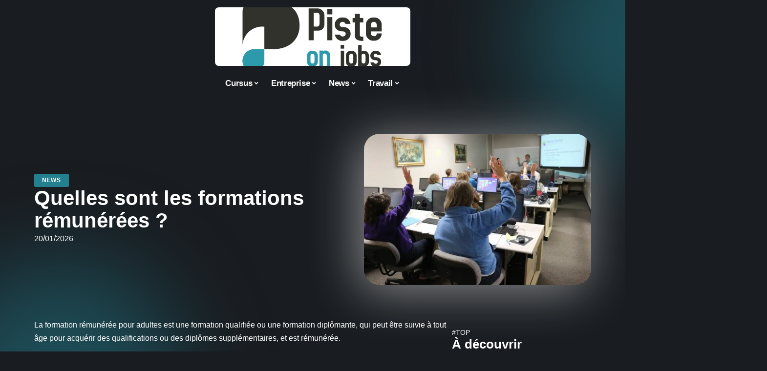

--- FILE ---
content_type: text/html; charset=UTF-8
request_url: https://www.pisteonjobs.com/quelles-sont-les-formation-remunerees/
body_size: 31556
content:
<!DOCTYPE html>
<html lang="fr-FR">
<head><meta charset="UTF-8"><script>if(navigator.userAgent.match(/MSIE|Internet Explorer/i)||navigator.userAgent.match(/Trident\/7\..*?rv:11/i)){var href=document.location.href;if(!href.match(/[?&]nowprocket/)){if(href.indexOf("?")==-1){if(href.indexOf("#")==-1){document.location.href=href+"?nowprocket=1"}else{document.location.href=href.replace("#","?nowprocket=1#")}}else{if(href.indexOf("#")==-1){document.location.href=href+"&nowprocket=1"}else{document.location.href=href.replace("#","&nowprocket=1#")}}}}</script><script>(()=>{class RocketLazyLoadScripts{constructor(){this.v="2.0.4",this.userEvents=["keydown","keyup","mousedown","mouseup","mousemove","mouseover","mouseout","touchmove","touchstart","touchend","touchcancel","wheel","click","dblclick","input"],this.attributeEvents=["onblur","onclick","oncontextmenu","ondblclick","onfocus","onmousedown","onmouseenter","onmouseleave","onmousemove","onmouseout","onmouseover","onmouseup","onmousewheel","onscroll","onsubmit"]}async t(){this.i(),this.o(),/iP(ad|hone)/.test(navigator.userAgent)&&this.h(),this.u(),this.l(this),this.m(),this.k(this),this.p(this),this._(),await Promise.all([this.R(),this.L()]),this.lastBreath=Date.now(),this.S(this),this.P(),this.D(),this.O(),this.M(),await this.C(this.delayedScripts.normal),await this.C(this.delayedScripts.defer),await this.C(this.delayedScripts.async),await this.T(),await this.F(),await this.j(),await this.A(),window.dispatchEvent(new Event("rocket-allScriptsLoaded")),this.everythingLoaded=!0,this.lastTouchEnd&&await new Promise(t=>setTimeout(t,500-Date.now()+this.lastTouchEnd)),this.I(),this.H(),this.U(),this.W()}i(){this.CSPIssue=sessionStorage.getItem("rocketCSPIssue"),document.addEventListener("securitypolicyviolation",t=>{this.CSPIssue||"script-src-elem"!==t.violatedDirective||"data"!==t.blockedURI||(this.CSPIssue=!0,sessionStorage.setItem("rocketCSPIssue",!0))},{isRocket:!0})}o(){window.addEventListener("pageshow",t=>{this.persisted=t.persisted,this.realWindowLoadedFired=!0},{isRocket:!0}),window.addEventListener("pagehide",()=>{this.onFirstUserAction=null},{isRocket:!0})}h(){let t;function e(e){t=e}window.addEventListener("touchstart",e,{isRocket:!0}),window.addEventListener("touchend",function i(o){o.changedTouches[0]&&t.changedTouches[0]&&Math.abs(o.changedTouches[0].pageX-t.changedTouches[0].pageX)<10&&Math.abs(o.changedTouches[0].pageY-t.changedTouches[0].pageY)<10&&o.timeStamp-t.timeStamp<200&&(window.removeEventListener("touchstart",e,{isRocket:!0}),window.removeEventListener("touchend",i,{isRocket:!0}),"INPUT"===o.target.tagName&&"text"===o.target.type||(o.target.dispatchEvent(new TouchEvent("touchend",{target:o.target,bubbles:!0})),o.target.dispatchEvent(new MouseEvent("mouseover",{target:o.target,bubbles:!0})),o.target.dispatchEvent(new PointerEvent("click",{target:o.target,bubbles:!0,cancelable:!0,detail:1,clientX:o.changedTouches[0].clientX,clientY:o.changedTouches[0].clientY})),event.preventDefault()))},{isRocket:!0})}q(t){this.userActionTriggered||("mousemove"!==t.type||this.firstMousemoveIgnored?"keyup"===t.type||"mouseover"===t.type||"mouseout"===t.type||(this.userActionTriggered=!0,this.onFirstUserAction&&this.onFirstUserAction()):this.firstMousemoveIgnored=!0),"click"===t.type&&t.preventDefault(),t.stopPropagation(),t.stopImmediatePropagation(),"touchstart"===this.lastEvent&&"touchend"===t.type&&(this.lastTouchEnd=Date.now()),"click"===t.type&&(this.lastTouchEnd=0),this.lastEvent=t.type,t.composedPath&&t.composedPath()[0].getRootNode()instanceof ShadowRoot&&(t.rocketTarget=t.composedPath()[0]),this.savedUserEvents.push(t)}u(){this.savedUserEvents=[],this.userEventHandler=this.q.bind(this),this.userEvents.forEach(t=>window.addEventListener(t,this.userEventHandler,{passive:!1,isRocket:!0})),document.addEventListener("visibilitychange",this.userEventHandler,{isRocket:!0})}U(){this.userEvents.forEach(t=>window.removeEventListener(t,this.userEventHandler,{passive:!1,isRocket:!0})),document.removeEventListener("visibilitychange",this.userEventHandler,{isRocket:!0}),this.savedUserEvents.forEach(t=>{(t.rocketTarget||t.target).dispatchEvent(new window[t.constructor.name](t.type,t))})}m(){const t="return false",e=Array.from(this.attributeEvents,t=>"data-rocket-"+t),i="["+this.attributeEvents.join("],[")+"]",o="[data-rocket-"+this.attributeEvents.join("],[data-rocket-")+"]",s=(e,i,o)=>{o&&o!==t&&(e.setAttribute("data-rocket-"+i,o),e["rocket"+i]=new Function("event",o),e.setAttribute(i,t))};new MutationObserver(t=>{for(const n of t)"attributes"===n.type&&(n.attributeName.startsWith("data-rocket-")||this.everythingLoaded?n.attributeName.startsWith("data-rocket-")&&this.everythingLoaded&&this.N(n.target,n.attributeName.substring(12)):s(n.target,n.attributeName,n.target.getAttribute(n.attributeName))),"childList"===n.type&&n.addedNodes.forEach(t=>{if(t.nodeType===Node.ELEMENT_NODE)if(this.everythingLoaded)for(const i of[t,...t.querySelectorAll(o)])for(const t of i.getAttributeNames())e.includes(t)&&this.N(i,t.substring(12));else for(const e of[t,...t.querySelectorAll(i)])for(const t of e.getAttributeNames())this.attributeEvents.includes(t)&&s(e,t,e.getAttribute(t))})}).observe(document,{subtree:!0,childList:!0,attributeFilter:[...this.attributeEvents,...e]})}I(){this.attributeEvents.forEach(t=>{document.querySelectorAll("[data-rocket-"+t+"]").forEach(e=>{this.N(e,t)})})}N(t,e){const i=t.getAttribute("data-rocket-"+e);i&&(t.setAttribute(e,i),t.removeAttribute("data-rocket-"+e))}k(t){Object.defineProperty(HTMLElement.prototype,"onclick",{get(){return this.rocketonclick||null},set(e){this.rocketonclick=e,this.setAttribute(t.everythingLoaded?"onclick":"data-rocket-onclick","this.rocketonclick(event)")}})}S(t){function e(e,i){let o=e[i];e[i]=null,Object.defineProperty(e,i,{get:()=>o,set(s){t.everythingLoaded?o=s:e["rocket"+i]=o=s}})}e(document,"onreadystatechange"),e(window,"onload"),e(window,"onpageshow");try{Object.defineProperty(document,"readyState",{get:()=>t.rocketReadyState,set(e){t.rocketReadyState=e},configurable:!0}),document.readyState="loading"}catch(t){console.log("WPRocket DJE readyState conflict, bypassing")}}l(t){this.originalAddEventListener=EventTarget.prototype.addEventListener,this.originalRemoveEventListener=EventTarget.prototype.removeEventListener,this.savedEventListeners=[],EventTarget.prototype.addEventListener=function(e,i,o){o&&o.isRocket||!t.B(e,this)&&!t.userEvents.includes(e)||t.B(e,this)&&!t.userActionTriggered||e.startsWith("rocket-")||t.everythingLoaded?t.originalAddEventListener.call(this,e,i,o):(t.savedEventListeners.push({target:this,remove:!1,type:e,func:i,options:o}),"mouseenter"!==e&&"mouseleave"!==e||t.originalAddEventListener.call(this,e,t.savedUserEvents.push,o))},EventTarget.prototype.removeEventListener=function(e,i,o){o&&o.isRocket||!t.B(e,this)&&!t.userEvents.includes(e)||t.B(e,this)&&!t.userActionTriggered||e.startsWith("rocket-")||t.everythingLoaded?t.originalRemoveEventListener.call(this,e,i,o):t.savedEventListeners.push({target:this,remove:!0,type:e,func:i,options:o})}}J(t,e){this.savedEventListeners=this.savedEventListeners.filter(i=>{let o=i.type,s=i.target||window;return e!==o||t!==s||(this.B(o,s)&&(i.type="rocket-"+o),this.$(i),!1)})}H(){EventTarget.prototype.addEventListener=this.originalAddEventListener,EventTarget.prototype.removeEventListener=this.originalRemoveEventListener,this.savedEventListeners.forEach(t=>this.$(t))}$(t){t.remove?this.originalRemoveEventListener.call(t.target,t.type,t.func,t.options):this.originalAddEventListener.call(t.target,t.type,t.func,t.options)}p(t){let e;function i(e){return t.everythingLoaded?e:e.split(" ").map(t=>"load"===t||t.startsWith("load.")?"rocket-jquery-load":t).join(" ")}function o(o){function s(e){const s=o.fn[e];o.fn[e]=o.fn.init.prototype[e]=function(){return this[0]===window&&t.userActionTriggered&&("string"==typeof arguments[0]||arguments[0]instanceof String?arguments[0]=i(arguments[0]):"object"==typeof arguments[0]&&Object.keys(arguments[0]).forEach(t=>{const e=arguments[0][t];delete arguments[0][t],arguments[0][i(t)]=e})),s.apply(this,arguments),this}}if(o&&o.fn&&!t.allJQueries.includes(o)){const e={DOMContentLoaded:[],"rocket-DOMContentLoaded":[]};for(const t in e)document.addEventListener(t,()=>{e[t].forEach(t=>t())},{isRocket:!0});o.fn.ready=o.fn.init.prototype.ready=function(i){function s(){parseInt(o.fn.jquery)>2?setTimeout(()=>i.bind(document)(o)):i.bind(document)(o)}return"function"==typeof i&&(t.realDomReadyFired?!t.userActionTriggered||t.fauxDomReadyFired?s():e["rocket-DOMContentLoaded"].push(s):e.DOMContentLoaded.push(s)),o([])},s("on"),s("one"),s("off"),t.allJQueries.push(o)}e=o}t.allJQueries=[],o(window.jQuery),Object.defineProperty(window,"jQuery",{get:()=>e,set(t){o(t)}})}P(){const t=new Map;document.write=document.writeln=function(e){const i=document.currentScript,o=document.createRange(),s=i.parentElement;let n=t.get(i);void 0===n&&(n=i.nextSibling,t.set(i,n));const c=document.createDocumentFragment();o.setStart(c,0),c.appendChild(o.createContextualFragment(e)),s.insertBefore(c,n)}}async R(){return new Promise(t=>{this.userActionTriggered?t():this.onFirstUserAction=t})}async L(){return new Promise(t=>{document.addEventListener("DOMContentLoaded",()=>{this.realDomReadyFired=!0,t()},{isRocket:!0})})}async j(){return this.realWindowLoadedFired?Promise.resolve():new Promise(t=>{window.addEventListener("load",t,{isRocket:!0})})}M(){this.pendingScripts=[];this.scriptsMutationObserver=new MutationObserver(t=>{for(const e of t)e.addedNodes.forEach(t=>{"SCRIPT"!==t.tagName||t.noModule||t.isWPRocket||this.pendingScripts.push({script:t,promise:new Promise(e=>{const i=()=>{const i=this.pendingScripts.findIndex(e=>e.script===t);i>=0&&this.pendingScripts.splice(i,1),e()};t.addEventListener("load",i,{isRocket:!0}),t.addEventListener("error",i,{isRocket:!0}),setTimeout(i,1e3)})})})}),this.scriptsMutationObserver.observe(document,{childList:!0,subtree:!0})}async F(){await this.X(),this.pendingScripts.length?(await this.pendingScripts[0].promise,await this.F()):this.scriptsMutationObserver.disconnect()}D(){this.delayedScripts={normal:[],async:[],defer:[]},document.querySelectorAll("script[type$=rocketlazyloadscript]").forEach(t=>{t.hasAttribute("data-rocket-src")?t.hasAttribute("async")&&!1!==t.async?this.delayedScripts.async.push(t):t.hasAttribute("defer")&&!1!==t.defer||"module"===t.getAttribute("data-rocket-type")?this.delayedScripts.defer.push(t):this.delayedScripts.normal.push(t):this.delayedScripts.normal.push(t)})}async _(){await this.L();let t=[];document.querySelectorAll("script[type$=rocketlazyloadscript][data-rocket-src]").forEach(e=>{let i=e.getAttribute("data-rocket-src");if(i&&!i.startsWith("data:")){i.startsWith("//")&&(i=location.protocol+i);try{const o=new URL(i).origin;o!==location.origin&&t.push({src:o,crossOrigin:e.crossOrigin||"module"===e.getAttribute("data-rocket-type")})}catch(t){}}}),t=[...new Map(t.map(t=>[JSON.stringify(t),t])).values()],this.Y(t,"preconnect")}async G(t){if(await this.K(),!0!==t.noModule||!("noModule"in HTMLScriptElement.prototype))return new Promise(e=>{let i;function o(){(i||t).setAttribute("data-rocket-status","executed"),e()}try{if(navigator.userAgent.includes("Firefox/")||""===navigator.vendor||this.CSPIssue)i=document.createElement("script"),[...t.attributes].forEach(t=>{let e=t.nodeName;"type"!==e&&("data-rocket-type"===e&&(e="type"),"data-rocket-src"===e&&(e="src"),i.setAttribute(e,t.nodeValue))}),t.text&&(i.text=t.text),t.nonce&&(i.nonce=t.nonce),i.hasAttribute("src")?(i.addEventListener("load",o,{isRocket:!0}),i.addEventListener("error",()=>{i.setAttribute("data-rocket-status","failed-network"),e()},{isRocket:!0}),setTimeout(()=>{i.isConnected||e()},1)):(i.text=t.text,o()),i.isWPRocket=!0,t.parentNode.replaceChild(i,t);else{const i=t.getAttribute("data-rocket-type"),s=t.getAttribute("data-rocket-src");i?(t.type=i,t.removeAttribute("data-rocket-type")):t.removeAttribute("type"),t.addEventListener("load",o,{isRocket:!0}),t.addEventListener("error",i=>{this.CSPIssue&&i.target.src.startsWith("data:")?(console.log("WPRocket: CSP fallback activated"),t.removeAttribute("src"),this.G(t).then(e)):(t.setAttribute("data-rocket-status","failed-network"),e())},{isRocket:!0}),s?(t.fetchPriority="high",t.removeAttribute("data-rocket-src"),t.src=s):t.src="data:text/javascript;base64,"+window.btoa(unescape(encodeURIComponent(t.text)))}}catch(i){t.setAttribute("data-rocket-status","failed-transform"),e()}});t.setAttribute("data-rocket-status","skipped")}async C(t){const e=t.shift();return e?(e.isConnected&&await this.G(e),this.C(t)):Promise.resolve()}O(){this.Y([...this.delayedScripts.normal,...this.delayedScripts.defer,...this.delayedScripts.async],"preload")}Y(t,e){this.trash=this.trash||[];let i=!0;var o=document.createDocumentFragment();t.forEach(t=>{const s=t.getAttribute&&t.getAttribute("data-rocket-src")||t.src;if(s&&!s.startsWith("data:")){const n=document.createElement("link");n.href=s,n.rel=e,"preconnect"!==e&&(n.as="script",n.fetchPriority=i?"high":"low"),t.getAttribute&&"module"===t.getAttribute("data-rocket-type")&&(n.crossOrigin=!0),t.crossOrigin&&(n.crossOrigin=t.crossOrigin),t.integrity&&(n.integrity=t.integrity),t.nonce&&(n.nonce=t.nonce),o.appendChild(n),this.trash.push(n),i=!1}}),document.head.appendChild(o)}W(){this.trash.forEach(t=>t.remove())}async T(){try{document.readyState="interactive"}catch(t){}this.fauxDomReadyFired=!0;try{await this.K(),this.J(document,"readystatechange"),document.dispatchEvent(new Event("rocket-readystatechange")),await this.K(),document.rocketonreadystatechange&&document.rocketonreadystatechange(),await this.K(),this.J(document,"DOMContentLoaded"),document.dispatchEvent(new Event("rocket-DOMContentLoaded")),await this.K(),this.J(window,"DOMContentLoaded"),window.dispatchEvent(new Event("rocket-DOMContentLoaded"))}catch(t){console.error(t)}}async A(){try{document.readyState="complete"}catch(t){}try{await this.K(),this.J(document,"readystatechange"),document.dispatchEvent(new Event("rocket-readystatechange")),await this.K(),document.rocketonreadystatechange&&document.rocketonreadystatechange(),await this.K(),this.J(window,"load"),window.dispatchEvent(new Event("rocket-load")),await this.K(),window.rocketonload&&window.rocketonload(),await this.K(),this.allJQueries.forEach(t=>t(window).trigger("rocket-jquery-load")),await this.K(),this.J(window,"pageshow");const t=new Event("rocket-pageshow");t.persisted=this.persisted,window.dispatchEvent(t),await this.K(),window.rocketonpageshow&&window.rocketonpageshow({persisted:this.persisted})}catch(t){console.error(t)}}async K(){Date.now()-this.lastBreath>45&&(await this.X(),this.lastBreath=Date.now())}async X(){return document.hidden?new Promise(t=>setTimeout(t)):new Promise(t=>requestAnimationFrame(t))}B(t,e){return e===document&&"readystatechange"===t||(e===document&&"DOMContentLoaded"===t||(e===window&&"DOMContentLoaded"===t||(e===window&&"load"===t||e===window&&"pageshow"===t)))}static run(){(new RocketLazyLoadScripts).t()}}RocketLazyLoadScripts.run()})();</script>
    
    <meta http-equiv="X-UA-Compatible" content="IE=edge">
    <meta name="viewport" content="width=device-width, initial-scale=1">
    <link rel="profile" href="https://gmpg.org/xfn/11">
	<meta name='robots' content='index, follow, max-image-preview:large, max-snippet:-1, max-video-preview:-1' />
            <link rel="apple-touch-icon" href="https://www.pisteonjobs.com/wp-content/uploads/pisteonjobs.com-512x512_2.png"/>
		            <meta name="msapplication-TileColor" content="#ffffff">
            <meta name="msapplication-TileImage" content="https://www.pisteonjobs.com/wp-content/uploads/pisteonjobs.com-512x512_2.png"/>
		<meta http-equiv="Content-Security-Policy" content="upgrade-insecure-requests">

	<!-- This site is optimized with the Yoast SEO plugin v26.8 - https://yoast.com/product/yoast-seo-wordpress/ -->
	<title>Quelles sont les formations rémunérées ? - Piste on Jobs</title>
	<link rel="canonical" href="https://www.pisteonjobs.com/quelles-sont-les-formation-remunerees/" />
	<meta property="og:locale" content="fr_FR" />
	<meta property="og:type" content="article" />
	<meta property="og:title" content="Quelles sont les formations rémunérées ? - Piste on Jobs" />
	<meta property="og:description" content="La formation rémunérée pour adultes est une formation qualifiée ou une formation diplômante, qui peut être suivie à tout âge pour acquérir des qualifications ou des diplômes supplémentaires, et est rémunérée.Table des matièresPourquoi intégrer une formation ? Quels sont les formations rémunérés ? Formation individuelle au financementFormation sur le financement collectifUne formation rémunérée qui peut [&hellip;]" />
	<meta property="og:url" content="https://www.pisteonjobs.com/quelles-sont-les-formation-remunerees/" />
	<meta property="og:site_name" content="Piste on Jobs" />
	<meta property="article:published_time" content="2026-01-20T16:50:30+00:00" />
	<meta property="og:image" content="https://www.pisteonjobs.com/wp-content/uploads/dddddggg.jpg" />
	<meta property="og:image:width" content="960" />
	<meta property="og:image:height" content="640" />
	<meta property="og:image:type" content="image/jpeg" />
	<meta name="author" content="Tangi" />
	<meta name="twitter:card" content="summary_large_image" />
	<meta name="twitter:label1" content="Écrit par" />
	<meta name="twitter:data1" content="Tangi" />
	<meta name="twitter:label2" content="Durée de lecture estimée" />
	<meta name="twitter:data2" content="15 minutes" />
	<script type="application/ld+json" class="yoast-schema-graph">{"@context":"https://schema.org","@graph":[{"@type":"Article","@id":"https://www.pisteonjobs.com/quelles-sont-les-formation-remunerees/#article","isPartOf":{"@id":"https://www.pisteonjobs.com/quelles-sont-les-formation-remunerees/"},"author":{"name":"Tangi","@id":"https://www.pisteonjobs.com/#/schema/person/bd71075637ac7d7a1f4d81f6d141da71"},"headline":"Quelles sont les formations rémunérées ?","datePublished":"2026-01-20T16:50:30+00:00","mainEntityOfPage":{"@id":"https://www.pisteonjobs.com/quelles-sont-les-formation-remunerees/"},"wordCount":3297,"image":{"@id":"https://www.pisteonjobs.com/quelles-sont-les-formation-remunerees/#primaryimage"},"thumbnailUrl":"https://www.pisteonjobs.com/wp-content/uploads/dddddggg.jpg","articleSection":["News"],"inLanguage":"fr-FR"},{"@type":"WebPage","@id":"https://www.pisteonjobs.com/quelles-sont-les-formation-remunerees/","url":"https://www.pisteonjobs.com/quelles-sont-les-formation-remunerees/","name":"Quelles sont les formations rémunérées ? - Piste on Jobs","isPartOf":{"@id":"https://www.pisteonjobs.com/#website"},"primaryImageOfPage":{"@id":"https://www.pisteonjobs.com/quelles-sont-les-formation-remunerees/#primaryimage"},"image":{"@id":"https://www.pisteonjobs.com/quelles-sont-les-formation-remunerees/#primaryimage"},"thumbnailUrl":"https://www.pisteonjobs.com/wp-content/uploads/dddddggg.jpg","datePublished":"2026-01-20T16:50:30+00:00","author":{"@id":"https://www.pisteonjobs.com/#/schema/person/bd71075637ac7d7a1f4d81f6d141da71"},"breadcrumb":{"@id":"https://www.pisteonjobs.com/quelles-sont-les-formation-remunerees/#breadcrumb"},"inLanguage":"fr-FR","potentialAction":[{"@type":"ReadAction","target":["https://www.pisteonjobs.com/quelles-sont-les-formation-remunerees/"]}]},{"@type":"ImageObject","inLanguage":"fr-FR","@id":"https://www.pisteonjobs.com/quelles-sont-les-formation-remunerees/#primaryimage","url":"https://www.pisteonjobs.com/wp-content/uploads/dddddggg.jpg","contentUrl":"https://www.pisteonjobs.com/wp-content/uploads/dddddggg.jpg","width":960,"height":640},{"@type":"BreadcrumbList","@id":"https://www.pisteonjobs.com/quelles-sont-les-formation-remunerees/#breadcrumb","itemListElement":[{"@type":"ListItem","position":1,"name":"Accueil","item":"https://www.pisteonjobs.com/"},{"@type":"ListItem","position":2,"name":"Quelles sont les formations rémunérées ?"}]},{"@type":"WebSite","@id":"https://www.pisteonjobs.com/#website","url":"https://www.pisteonjobs.com/","name":"Piste on Jobs","description":"Le blog formation !","potentialAction":[{"@type":"SearchAction","target":{"@type":"EntryPoint","urlTemplate":"https://www.pisteonjobs.com/?s={search_term_string}"},"query-input":{"@type":"PropertyValueSpecification","valueRequired":true,"valueName":"search_term_string"}}],"inLanguage":"fr-FR"},{"@type":"Person","@id":"https://www.pisteonjobs.com/#/schema/person/bd71075637ac7d7a1f4d81f6d141da71","name":"Tangi","image":{"@type":"ImageObject","inLanguage":"fr-FR","@id":"https://www.pisteonjobs.com/#/schema/person/image/","url":"https://secure.gravatar.com/avatar/884b0b72276dfdf201f3097e074b3ceadb8884716c28ec451ba6717146beffe3?s=96&d=mm&r=g","contentUrl":"https://secure.gravatar.com/avatar/884b0b72276dfdf201f3097e074b3ceadb8884716c28ec451ba6717146beffe3?s=96&d=mm&r=g","caption":"Tangi"}}]}</script>
	<!-- / Yoast SEO plugin. -->


<link rel="alternate" type="application/rss+xml" title="Piste on Jobs &raquo; Flux" href="https://www.pisteonjobs.com/feed/" />
<link rel="alternate" title="oEmbed (JSON)" type="application/json+oembed" href="https://www.pisteonjobs.com/wp-json/oembed/1.0/embed?url=https%3A%2F%2Fwww.pisteonjobs.com%2Fquelles-sont-les-formation-remunerees%2F" />
<link rel="alternate" title="oEmbed (XML)" type="text/xml+oembed" href="https://www.pisteonjobs.com/wp-json/oembed/1.0/embed?url=https%3A%2F%2Fwww.pisteonjobs.com%2Fquelles-sont-les-formation-remunerees%2F&#038;format=xml" />
<style id='wp-img-auto-sizes-contain-inline-css'>
img:is([sizes=auto i],[sizes^="auto," i]){contain-intrinsic-size:3000px 1500px}
/*# sourceURL=wp-img-auto-sizes-contain-inline-css */
</style>
<link data-minify="1" rel='stylesheet' id='global-tweaks-css' href='https://www.pisteonjobs.com/wp-content/cache/min/1/wp-content/plugins/zz-awp-optimize/assets/css/global-tweaks.css?ver=1769202728' media='all' />
<link data-minify="1" rel='stylesheet' id='theme-tweaks-css' href='https://www.pisteonjobs.com/wp-content/cache/min/1/wp-content/plugins/zz-awp-optimize/inc/themes/foxiz/assets/css/tweaks.css?ver=1769202728' media='all' />
<link data-minify="1" rel='stylesheet' id='font-system-css' href='https://www.pisteonjobs.com/wp-content/cache/min/1/wp-content/plugins/zz-awp-optimize/assets/css/font-system.css?ver=1769202728' media='all' />
<style id='wp-emoji-styles-inline-css'>

	img.wp-smiley, img.emoji {
		display: inline !important;
		border: none !important;
		box-shadow: none !important;
		height: 1em !important;
		width: 1em !important;
		margin: 0 0.07em !important;
		vertical-align: -0.1em !important;
		background: none !important;
		padding: 0 !important;
	}
/*# sourceURL=wp-emoji-styles-inline-css */
</style>
<link rel='stylesheet' id='elementor-frontend-css' href='https://www.pisteonjobs.com/wp-content/plugins/elementor/assets/css/frontend.min.css?ver=3.34.2' media='all' />
<link rel='stylesheet' id='elementor-post-2795-css' href='https://www.pisteonjobs.com/wp-content/uploads/elementor/css/post-2795.css?ver=1769202727' media='all' />
<link rel='stylesheet' id='elementor-post-3223-css' href='https://www.pisteonjobs.com/wp-content/uploads/elementor/css/post-3223.css?ver=1769202729' media='all' />
<link data-minify="1" rel='stylesheet' id='foxiz-main-css' href='https://www.pisteonjobs.com/wp-content/cache/min/1/wp-content/themes/foxiz/assets/css/main.css?ver=1769202728' media='all' />
<link data-minify="1" rel='stylesheet' id='foxiz-print-css' href='https://www.pisteonjobs.com/wp-content/cache/min/1/wp-content/themes/foxiz/assets/css/print.css?ver=1769202728' media='all' />
<link data-minify="1" rel='stylesheet' id='foxiz-style-css' href='https://www.pisteonjobs.com/wp-content/cache/min/1/wp-content/themes/foxiz-child-011/style.css?ver=1769202728' media='all' />
<style id='foxiz-style-inline-css'>
:root {--g-color :#228091;--g-color-90 :#228091e6;}[data-theme="dark"], .light-scheme {--wc-add-cart-color :#FFFFFF;}[data-theme="dark"].is-hd-4 {--nav-bg: #191C20;--nav-bg-from: #191C20;--nav-bg-to: #191C20;}[data-theme="dark"].is-hd-5, [data-theme="dark"].is-hd-5:not(.sticky-on) {--nav-bg: #191C20;--nav-bg-from: #191C20;--nav-bg-to: #191C20;}:root {--max-width-wo-sb : 860px;--hyperlink-line-color :var(--g-color);}.search-header:before { background-repeat : no-repeat;background-size : cover;background-attachment : scroll;background-position : center center;}[data-theme="dark"] .search-header:before { background-repeat : no-repeat;background-size : cover;background-attachment : scroll;background-position : center center;}.footer-has-bg { background-color : #88888812;}#amp-mobile-version-switcher { display: none; }
/*# sourceURL=foxiz-style-inline-css */
</style>
<style id='rocket-lazyload-inline-css'>
.rll-youtube-player{position:relative;padding-bottom:56.23%;height:0;overflow:hidden;max-width:100%;}.rll-youtube-player:focus-within{outline: 2px solid currentColor;outline-offset: 5px;}.rll-youtube-player iframe{position:absolute;top:0;left:0;width:100%;height:100%;z-index:100;background:0 0}.rll-youtube-player img{bottom:0;display:block;left:0;margin:auto;max-width:100%;width:100%;position:absolute;right:0;top:0;border:none;height:auto;-webkit-transition:.4s all;-moz-transition:.4s all;transition:.4s all}.rll-youtube-player img:hover{-webkit-filter:brightness(75%)}.rll-youtube-player .play{height:100%;width:100%;left:0;top:0;position:absolute;background:var(--wpr-bg-066fbf4c-0a59-4321-b681-e58ef7fc78cf) no-repeat center;background-color: transparent !important;cursor:pointer;border:none;}.wp-embed-responsive .wp-has-aspect-ratio .rll-youtube-player{position:absolute;padding-bottom:0;width:100%;height:100%;top:0;bottom:0;left:0;right:0}
/*# sourceURL=rocket-lazyload-inline-css */
</style>
<script src="https://www.pisteonjobs.com/wp-includes/js/jquery/jquery.min.js?ver=3.7.1" id="jquery-core-js" data-rocket-defer defer></script>
<script src="https://www.pisteonjobs.com/wp-includes/js/jquery/jquery-migrate.min.js?ver=3.4.1" id="jquery-migrate-js" data-rocket-defer defer></script>
<link rel="https://api.w.org/" href="https://www.pisteonjobs.com/wp-json/" /><link rel="alternate" title="JSON" type="application/json" href="https://www.pisteonjobs.com/wp-json/wp/v2/posts/19" /><meta name="generator" content="WordPress 6.9" />
<link rel='shortlink' href='https://www.pisteonjobs.com/?p=19' />
<link rel="EditURI" type="application/rsd+xml" title="RSD" href="https://www.pisteonjobs.com/send.php?rsd" />
<!-- Google tag (gtag.js) -->
<script type="rocketlazyloadscript" async data-rocket-src="https://www.googletagmanager.com/gtag/js?id=G-6PFZ293YG4"></script>
<script type="rocketlazyloadscript">
  window.dataLayer = window.dataLayer || [];
  function gtag(){dataLayer.push(arguments);}
  gtag('js', new Date());

  gtag('config', 'G-6PFZ293YG4');
</script><!-- Google tag (gtag.js) -->
<script type="rocketlazyloadscript" async data-rocket-src="https://www.googletagmanager.com/gtag/js?id=G-6PFZ293YG4"></script>
<script type="rocketlazyloadscript">
  window.dataLayer = window.dataLayer || [];
  function gtag(){dataLayer.push(arguments);}
  gtag('js', new Date());

  gtag('config', 'G-6PFZ293YG4');
</script>
<link rel="icon" type="image/png" href="/wp-content/uploads/fbrfg/favicon-96x96.png" sizes="96x96" />
<link rel="icon" type="image/svg+xml" href="/wp-content/uploads/fbrfg/favicon.svg" />
<link rel="shortcut icon" href="/wp-content/uploads/fbrfg/favicon.ico" />
<link rel="apple-touch-icon" sizes="180x180" href="/wp-content/uploads/fbrfg/apple-touch-icon.png" />
<link rel="manifest" href="/wp-content/uploads/fbrfg/site.webmanifest" /><style>
        .elementor-widget-sidebar {
            position: sticky !important;
            top: 20px !important;
        }
    </style><meta name="generator" content="Elementor 3.34.2; features: e_font_icon_svg, additional_custom_breakpoints; settings: css_print_method-external, google_font-enabled, font_display-swap">
			<style>
				.e-con.e-parent:nth-of-type(n+4):not(.e-lazyloaded):not(.e-no-lazyload),
				.e-con.e-parent:nth-of-type(n+4):not(.e-lazyloaded):not(.e-no-lazyload) * {
					background-image: none !important;
				}
				@media screen and (max-height: 1024px) {
					.e-con.e-parent:nth-of-type(n+3):not(.e-lazyloaded):not(.e-no-lazyload),
					.e-con.e-parent:nth-of-type(n+3):not(.e-lazyloaded):not(.e-no-lazyload) * {
						background-image: none !important;
					}
				}
				@media screen and (max-height: 640px) {
					.e-con.e-parent:nth-of-type(n+2):not(.e-lazyloaded):not(.e-no-lazyload),
					.e-con.e-parent:nth-of-type(n+2):not(.e-lazyloaded):not(.e-no-lazyload) * {
						background-image: none !important;
					}
				}
			</style>
			<link rel="icon" href="https://www.pisteonjobs.com/wp-content/uploads/pisteonjobs.com-512x512_2-1-150x150.png" sizes="32x32" />
<link rel="icon" href="https://www.pisteonjobs.com/wp-content/uploads/pisteonjobs.com-512x512_2-1-300x300.png" sizes="192x192" />
<link rel="apple-touch-icon" href="https://www.pisteonjobs.com/wp-content/uploads/pisteonjobs.com-512x512_2-1-300x300.png" />
<meta name="msapplication-TileImage" content="https://www.pisteonjobs.com/wp-content/uploads/pisteonjobs.com-512x512_2-1-300x300.png" />
<noscript><style id="rocket-lazyload-nojs-css">.rll-youtube-player, [data-lazy-src]{display:none !important;}</style></noscript><style id="wpr-lazyload-bg-container"></style><style id="wpr-lazyload-bg-exclusion"></style>
<noscript>
<style id="wpr-lazyload-bg-nostyle">.rll-youtube-player .play{--wpr-bg-066fbf4c-0a59-4321-b681-e58ef7fc78cf: url('https://www.pisteonjobs.com/wp-content/plugins/wp-rocket/assets/img/youtube.png');}</style>
</noscript>
<script type="application/javascript">const rocket_pairs = [{"selector":".rll-youtube-player .play","style":".rll-youtube-player .play{--wpr-bg-066fbf4c-0a59-4321-b681-e58ef7fc78cf: url('https:\/\/www.pisteonjobs.com\/wp-content\/plugins\/wp-rocket\/assets\/img\/youtube.png');}","hash":"066fbf4c-0a59-4321-b681-e58ef7fc78cf","url":"https:\/\/www.pisteonjobs.com\/wp-content\/plugins\/wp-rocket\/assets\/img\/youtube.png"}]; const rocket_excluded_pairs = [];</script><meta name="generator" content="WP Rocket 3.20.3" data-wpr-features="wpr_lazyload_css_bg_img wpr_delay_js wpr_defer_js wpr_minify_js wpr_lazyload_images wpr_lazyload_iframes wpr_cache_webp wpr_minify_css wpr_desktop" /></head>
<body data-rsssl=1 class="wp-singular post-template-default single single-post postid-19 single-format-standard wp-embed-responsive wp-theme-foxiz wp-child-theme-foxiz-child-011 elementor-default elementor-kit-2795 menu-ani-1 hover-ani-1 is-rm-1 is-hd-5 is-stemplate is-backtop none-m-backtop is-mstick is-smart-sticky" data-theme="dark">
<div data-rocket-location-hash="7e4f4a3adee48df92822953dbaffab3d" class="site-outer">
	        <header data-rocket-location-hash="72b3466cc4fb913b837b2431957584e6" id="site-header" class="header-wrap rb-section header-5 header-fw style-none has-quick-menu">
			        <div data-rocket-location-hash="bf588db960b64fe2d3b70204ea757e70" class="reading-indicator"><span id="reading-progress"></span></div>
		            <div data-rocket-location-hash="eaf1f195b4aae053ed5d930ce5d3c91f" class="logo-sec">
                <div class="logo-sec-inner rb-container edge-padding">
                    <div class="logo-sec-left">
						                    </div>
                    <div class="logo-sec-center">        <div class="logo-wrap is-image-logo site-branding">
            <a href="https://www.pisteonjobs.com/" class="logo" title="Piste on Jobs">
				<img fetchpriority="high" class="logo-default" data-mode="default" height="400" width="800" src="https://www.pisteonjobs.com/wp-content/uploads/pisteonjobs.com-800x400-1.png" srcset="https://www.pisteonjobs.com/wp-content/uploads/pisteonjobs.com-800x400-1.png 1x,https://www.pisteonjobs.com/wp-content/uploads/pisteonjobs.com-800x400-1.png 2x" alt="Piste on Jobs" decoding="async" loading="eager"><img class="logo-dark" data-mode="dark" height="400" width="800" src="https://www.pisteonjobs.com/wp-content/uploads/pisteonjobs.com-800x400-1.png" srcset="https://www.pisteonjobs.com/wp-content/uploads/pisteonjobs.com-800x400-1.png 1x,https://www.pisteonjobs.com/wp-content/uploads/pisteonjobs.com-800x400-1.png 2x" alt="Piste on Jobs" decoding="async" loading="eager">            </a>
        </div>
		</div>
                    <div class="logo-sec-right">
                        <div class="navbar-right">
							                        </div>
                    </div>
                </div>
            </div>
            <div id="navbar-outer" class="navbar-outer">
                <div id="sticky-holder" class="sticky-holder">
                    <div class="navbar-wrap">
                        <div class="rb-container edge-padding">
                            <div class="navbar-inner">
                                <div class="navbar-center">
									        <nav id="site-navigation" class="main-menu-wrap" aria-label="main menu"><ul id="menu-main-1" class="main-menu rb-menu large-menu" itemscope itemtype="https://www.schema.org/SiteNavigationElement"><li class="menu-item menu-item-type-taxonomy menu-item-object-category menu-item-147 menu-item-has-children menu-has-child-mega is-child-wide"><a href="https://www.pisteonjobs.com/formation/"><span>Cursus</span></a><div class="mega-dropdown is-mega-category"><div class="rb-container edge-padding"><div class="mega-dropdown-inner"><div class="mega-header mega-header-fw"><span class="h4">Cursus</span><a class="mega-link is-meta" href="https://www.pisteonjobs.com/formation/"><span>Show More</span><i class="rbi rbi-cright" aria-hidden="true"></i></a></div><div id="mega-listing-147" class="block-wrap block-small block-grid block-grid-small-1 rb-columns rb-col-5 is-gap-10"><div class="block-inner">        <div class="p-wrap p-grid p-grid-small-1" data-pid="1925">
	            <div class="feat-holder overlay-text">
				        <div class="p-featured">
			        <a class="p-flink" href="https://www.pisteonjobs.com/les-metiers-du-bois-une-filiere-en-pleine-expansion-pour-les-futurs-ingenieurs/" title="Pourquoi les métiers du bois attirent les ingénieurs de demain">
			<img width="330" height="220" src="data:image/svg+xml,%3Csvg%20xmlns='http://www.w3.org/2000/svg'%20viewBox='0%200%20330%20220'%3E%3C/svg%3E" class="featured-img wp-post-image" alt="Les métiers du bois une filière en pleine expansion pour les futurs ingénieurs" decoding="async" data-lazy-srcset="https://www.pisteonjobs.com/wp-content/uploads/Les-metiers-du-bois-une-filiere-en-pleine-expansion-pour-les-futurs-ingenieurs.jpg.webp 800w,https://www.pisteonjobs.com/wp-content/uploads/Les-metiers-du-bois-une-filiere-en-pleine-expansion-pour-les-futurs-ingenieurs-300x200.jpg.webp 300w,https://www.pisteonjobs.com/wp-content/uploads/Les-metiers-du-bois-une-filiere-en-pleine-expansion-pour-les-futurs-ingenieurs-400x267.jpg.webp 400w,https://www.pisteonjobs.com/wp-content/uploads/Les-metiers-du-bois-une-filiere-en-pleine-expansion-pour-les-futurs-ingenieurs-750x500.jpg.webp 750w" data-lazy-sizes="auto, (max-width: 330px) 100vw, 330px" data-lazy-src="https://www.pisteonjobs.com/wp-content/uploads/Les-metiers-du-bois-une-filiere-en-pleine-expansion-pour-les-futurs-ingenieurs.jpg.webp" /><noscript><img loading="lazy" width="330" height="220" src="https://www.pisteonjobs.com/wp-content/uploads/Les-metiers-du-bois-une-filiere-en-pleine-expansion-pour-les-futurs-ingenieurs.jpg.webp" class="featured-img wp-post-image" alt="Les métiers du bois une filière en pleine expansion pour les futurs ingénieurs" loading="lazy" decoding="async" srcset="https://www.pisteonjobs.com/wp-content/uploads/Les-metiers-du-bois-une-filiere-en-pleine-expansion-pour-les-futurs-ingenieurs.jpg.webp 800w,https://www.pisteonjobs.com/wp-content/uploads/Les-metiers-du-bois-une-filiere-en-pleine-expansion-pour-les-futurs-ingenieurs-300x200.jpg.webp 300w,https://www.pisteonjobs.com/wp-content/uploads/Les-metiers-du-bois-une-filiere-en-pleine-expansion-pour-les-futurs-ingenieurs-400x267.jpg.webp 400w,https://www.pisteonjobs.com/wp-content/uploads/Les-metiers-du-bois-une-filiere-en-pleine-expansion-pour-les-futurs-ingenieurs-750x500.jpg.webp 750w" sizes="auto, (max-width: 330px) 100vw, 330px" /></noscript>        </a>
		        </div>
	            </div>
		        <div class="p-content">
			<span class="entry-title h4">        <a class="p-url" href="https://www.pisteonjobs.com/les-metiers-du-bois-une-filiere-en-pleine-expansion-pour-les-futurs-ingenieurs/" rel="bookmark">Pourquoi les métiers du bois attirent les ingénieurs de demain</a></span>            <div class="p-meta">
                <div class="meta-inner is-meta">
					<span class="meta-el meta-update">
		            <time class="date date-updated" title="2026-01-20T21:04:21+01:00">20 janvier 2026</time>
		        </span>
		                </div>
				            </div>
		        </div>
		        </div>
	        <div class="p-wrap p-grid p-grid-small-1" data-pid="2052">
	            <div class="feat-holder overlay-text">
				        <div class="p-featured">
			        <a class="p-flink" href="https://www.pisteonjobs.com/devenir-architecte-parcours-et-etudes-necessaires-pour-la-profession/" title="Devenir architecte : parcours et études nécessaires pour la profession">
			<img width="292" height="220" src="data:image/svg+xml,%3Csvg%20xmlns='http://www.w3.org/2000/svg'%20viewBox='0%200%20292%20220'%3E%3C/svg%3E" class="featured-img wp-post-image" alt="" decoding="async" data-lazy-srcset="https://www.pisteonjobs.com/wp-content/uploads/bd7cdb35-abea-4109-8792-deaf9ca4ea69.png.webp 1232w,https://www.pisteonjobs.com/wp-content/uploads/bd7cdb35-abea-4109-8792-deaf9ca4ea69-300x226.png.webp 300w,https://www.pisteonjobs.com/wp-content/uploads/bd7cdb35-abea-4109-8792-deaf9ca4ea69-1200x904.png.webp 1200w,https://www.pisteonjobs.com/wp-content/uploads/bd7cdb35-abea-4109-8792-deaf9ca4ea69-730x548.png.webp 730w,https://www.pisteonjobs.com/wp-content/uploads/bd7cdb35-abea-4109-8792-deaf9ca4ea69-400x301.png.webp 400w,https://www.pisteonjobs.com/wp-content/uploads/bd7cdb35-abea-4109-8792-deaf9ca4ea69-664x500.png.webp 664w" data-lazy-sizes="auto, (max-width: 292px) 100vw, 292px" data-lazy-src="https://www.pisteonjobs.com/wp-content/uploads/bd7cdb35-abea-4109-8792-deaf9ca4ea69.png.webp" /><noscript><img loading="lazy" width="292" height="220" src="https://www.pisteonjobs.com/wp-content/uploads/bd7cdb35-abea-4109-8792-deaf9ca4ea69.png.webp" class="featured-img wp-post-image" alt="" loading="lazy" decoding="async" srcset="https://www.pisteonjobs.com/wp-content/uploads/bd7cdb35-abea-4109-8792-deaf9ca4ea69.png.webp 1232w,https://www.pisteonjobs.com/wp-content/uploads/bd7cdb35-abea-4109-8792-deaf9ca4ea69-300x226.png.webp 300w,https://www.pisteonjobs.com/wp-content/uploads/bd7cdb35-abea-4109-8792-deaf9ca4ea69-1200x904.png.webp 1200w,https://www.pisteonjobs.com/wp-content/uploads/bd7cdb35-abea-4109-8792-deaf9ca4ea69-730x548.png.webp 730w,https://www.pisteonjobs.com/wp-content/uploads/bd7cdb35-abea-4109-8792-deaf9ca4ea69-400x301.png.webp 400w,https://www.pisteonjobs.com/wp-content/uploads/bd7cdb35-abea-4109-8792-deaf9ca4ea69-664x500.png.webp 664w" sizes="auto, (max-width: 292px) 100vw, 292px" /></noscript>        </a>
		        </div>
	            </div>
		        <div class="p-content">
			<span class="entry-title h4">        <a class="p-url" href="https://www.pisteonjobs.com/devenir-architecte-parcours-et-etudes-necessaires-pour-la-profession/" rel="bookmark">Devenir architecte : parcours et études nécessaires pour la profession</a></span>            <div class="p-meta">
                <div class="meta-inner is-meta">
					<span class="meta-el meta-update">
		            <time class="date date-updated" title="2026-01-20T17:50:32+01:00">20 janvier 2026</time>
		        </span>
		                </div>
				            </div>
		        </div>
		        </div>
	        <div class="p-wrap p-grid p-grid-small-1" data-pid="1719">
	            <div class="feat-holder overlay-text">
				        <div class="p-featured">
			        <a class="p-flink" href="https://www.pisteonjobs.com/etre-une-personne-solaire-comprendre-et-cultiver-cette-energie-positive/" title="Être une personne solaire : comprendre et cultiver cette énergie positive">
			<img width="292" height="220" src="data:image/svg+xml,%3Csvg%20xmlns='http://www.w3.org/2000/svg'%20viewBox='0%200%20292%20220'%3E%3C/svg%3E" class="featured-img wp-post-image" alt="" decoding="async" data-lazy-srcset="https://www.pisteonjobs.com/wp-content/uploads/a7bfeeb6-314e-4c89-a123-6a08d8872e3f.png.webp 1232w,https://www.pisteonjobs.com/wp-content/uploads/a7bfeeb6-314e-4c89-a123-6a08d8872e3f-300x226.png.webp 300w,https://www.pisteonjobs.com/wp-content/uploads/a7bfeeb6-314e-4c89-a123-6a08d8872e3f-1200x904.png.webp 1200w,https://www.pisteonjobs.com/wp-content/uploads/a7bfeeb6-314e-4c89-a123-6a08d8872e3f-730x548.png.webp 730w,https://www.pisteonjobs.com/wp-content/uploads/a7bfeeb6-314e-4c89-a123-6a08d8872e3f-400x301.png.webp 400w,https://www.pisteonjobs.com/wp-content/uploads/a7bfeeb6-314e-4c89-a123-6a08d8872e3f-664x500.png.webp 664w" data-lazy-sizes="auto, (max-width: 292px) 100vw, 292px" data-lazy-src="https://www.pisteonjobs.com/wp-content/uploads/a7bfeeb6-314e-4c89-a123-6a08d8872e3f.png.webp" /><noscript><img loading="lazy" width="292" height="220" src="https://www.pisteonjobs.com/wp-content/uploads/a7bfeeb6-314e-4c89-a123-6a08d8872e3f.png.webp" class="featured-img wp-post-image" alt="" loading="lazy" decoding="async" srcset="https://www.pisteonjobs.com/wp-content/uploads/a7bfeeb6-314e-4c89-a123-6a08d8872e3f.png.webp 1232w,https://www.pisteonjobs.com/wp-content/uploads/a7bfeeb6-314e-4c89-a123-6a08d8872e3f-300x226.png.webp 300w,https://www.pisteonjobs.com/wp-content/uploads/a7bfeeb6-314e-4c89-a123-6a08d8872e3f-1200x904.png.webp 1200w,https://www.pisteonjobs.com/wp-content/uploads/a7bfeeb6-314e-4c89-a123-6a08d8872e3f-730x548.png.webp 730w,https://www.pisteonjobs.com/wp-content/uploads/a7bfeeb6-314e-4c89-a123-6a08d8872e3f-400x301.png.webp 400w,https://www.pisteonjobs.com/wp-content/uploads/a7bfeeb6-314e-4c89-a123-6a08d8872e3f-664x500.png.webp 664w" sizes="auto, (max-width: 292px) 100vw, 292px" /></noscript>        </a>
		        </div>
	            </div>
		        <div class="p-content">
			<span class="entry-title h4">        <a class="p-url" href="https://www.pisteonjobs.com/etre-une-personne-solaire-comprendre-et-cultiver-cette-energie-positive/" rel="bookmark">Être une personne solaire : comprendre et cultiver cette énergie positive</a></span>            <div class="p-meta">
                <div class="meta-inner is-meta">
					<span class="meta-el meta-update">
		            <time class="date date-updated" title="2026-01-20T17:50:32+01:00">20 janvier 2026</time>
		        </span>
		                </div>
				            </div>
		        </div>
		        </div>
	        <div class="p-wrap p-grid p-grid-small-1" data-pid="1302">
	            <div class="feat-holder overlay-text">
				        <div class="p-featured">
			        <a class="p-flink" href="https://www.pisteonjobs.com/cpf-et-permis-poids-lourd-quelles-sont-les-modalites-de-financement/" title="CPF et permis poids lourd : quelles sont les modalités de financement">
			<img width="330" height="220" src="data:image/svg+xml,%3Csvg%20xmlns='http://www.w3.org/2000/svg'%20viewBox='0%200%20330%20220'%3E%3C/svg%3E" class="featured-img wp-post-image" alt="" decoding="async" data-lazy-srcset="https://www.pisteonjobs.com/wp-content/uploads/6511a903939f8.jpg 1200w,https://www.pisteonjobs.com/wp-content/uploads/6511a903939f8-300x200.jpg 300w,https://www.pisteonjobs.com/wp-content/uploads/6511a903939f8-400x267.jpg.webp 400w,https://www.pisteonjobs.com/wp-content/uploads/6511a903939f8-750x500.jpg.webp 750w" data-lazy-sizes="auto, (max-width: 330px) 100vw, 330px" data-lazy-src="https://www.pisteonjobs.com/wp-content/uploads/6511a903939f8.jpg" /><noscript><img loading="lazy" width="330" height="220" src="https://www.pisteonjobs.com/wp-content/uploads/6511a903939f8.jpg" class="featured-img wp-post-image" alt="" loading="lazy" decoding="async" srcset="https://www.pisteonjobs.com/wp-content/uploads/6511a903939f8.jpg 1200w,https://www.pisteonjobs.com/wp-content/uploads/6511a903939f8-300x200.jpg 300w,https://www.pisteonjobs.com/wp-content/uploads/6511a903939f8-400x267.jpg.webp 400w,https://www.pisteonjobs.com/wp-content/uploads/6511a903939f8-750x500.jpg.webp 750w" sizes="auto, (max-width: 330px) 100vw, 330px" /></noscript>        </a>
		        </div>
	            </div>
		        <div class="p-content">
			<span class="entry-title h4">        <a class="p-url" href="https://www.pisteonjobs.com/cpf-et-permis-poids-lourd-quelles-sont-les-modalites-de-financement/" rel="bookmark">CPF et permis poids lourd : quelles sont les modalités de financement</a></span>            <div class="p-meta">
                <div class="meta-inner is-meta">
					<span class="meta-el meta-update">
		            <time class="date date-updated" title="2026-01-20T17:50:28+01:00">20 janvier 2026</time>
		        </span>
		                </div>
				            </div>
		        </div>
		        </div>
	        <div class="p-wrap p-grid p-grid-small-1" data-pid="2114">
	            <div class="feat-holder overlay-text">
				        <div class="p-featured">
			        <a class="p-flink" href="https://www.pisteonjobs.com/optimisez-votre-messagerie-academique-a-nancy-metz-guide-pratique/" title="Optimisez votre messagerie académique à Nancy-Metz : guide pratique">
			<img width="292" height="220" src="data:image/svg+xml,%3Csvg%20xmlns='http://www.w3.org/2000/svg'%20viewBox='0%200%20292%20220'%3E%3C/svg%3E" class="featured-img wp-post-image" alt="" decoding="async" data-lazy-srcset="https://www.pisteonjobs.com/wp-content/uploads/9deeb85b-b829-4442-83f1-cf8aab022593.png.webp 1232w,https://www.pisteonjobs.com/wp-content/uploads/9deeb85b-b829-4442-83f1-cf8aab022593-300x226.png.webp 300w,https://www.pisteonjobs.com/wp-content/uploads/9deeb85b-b829-4442-83f1-cf8aab022593-1200x904.png.webp 1200w,https://www.pisteonjobs.com/wp-content/uploads/9deeb85b-b829-4442-83f1-cf8aab022593-730x548.png.webp 730w,https://www.pisteonjobs.com/wp-content/uploads/9deeb85b-b829-4442-83f1-cf8aab022593-400x301.png.webp 400w,https://www.pisteonjobs.com/wp-content/uploads/9deeb85b-b829-4442-83f1-cf8aab022593-664x500.png.webp 664w" data-lazy-sizes="auto, (max-width: 292px) 100vw, 292px" data-lazy-src="https://www.pisteonjobs.com/wp-content/uploads/9deeb85b-b829-4442-83f1-cf8aab022593.png.webp" /><noscript><img loading="lazy" width="292" height="220" src="https://www.pisteonjobs.com/wp-content/uploads/9deeb85b-b829-4442-83f1-cf8aab022593.png.webp" class="featured-img wp-post-image" alt="" loading="lazy" decoding="async" srcset="https://www.pisteonjobs.com/wp-content/uploads/9deeb85b-b829-4442-83f1-cf8aab022593.png.webp 1232w,https://www.pisteonjobs.com/wp-content/uploads/9deeb85b-b829-4442-83f1-cf8aab022593-300x226.png.webp 300w,https://www.pisteonjobs.com/wp-content/uploads/9deeb85b-b829-4442-83f1-cf8aab022593-1200x904.png.webp 1200w,https://www.pisteonjobs.com/wp-content/uploads/9deeb85b-b829-4442-83f1-cf8aab022593-730x548.png.webp 730w,https://www.pisteonjobs.com/wp-content/uploads/9deeb85b-b829-4442-83f1-cf8aab022593-400x301.png.webp 400w,https://www.pisteonjobs.com/wp-content/uploads/9deeb85b-b829-4442-83f1-cf8aab022593-664x500.png.webp 664w" sizes="auto, (max-width: 292px) 100vw, 292px" /></noscript>        </a>
		        </div>
	            </div>
		        <div class="p-content">
			<span class="entry-title h4">        <a class="p-url" href="https://www.pisteonjobs.com/optimisez-votre-messagerie-academique-a-nancy-metz-guide-pratique/" rel="bookmark">Optimisez votre messagerie académique à Nancy-Metz : guide pratique</a></span>            <div class="p-meta">
                <div class="meta-inner is-meta">
					<span class="meta-el meta-update">
		            <time class="date date-updated" title="2026-01-20T17:50:24+01:00">20 janvier 2026</time>
		        </span>
		                </div>
				            </div>
		        </div>
		        </div>
	</div></div></div></div></div></li>
<li class="menu-item menu-item-type-taxonomy menu-item-object-category menu-item-148 menu-item-has-children menu-has-child-mega is-child-wide"><a href="https://www.pisteonjobs.com/business/"><span>Entreprise</span></a><div class="mega-dropdown is-mega-category"><div class="rb-container edge-padding"><div class="mega-dropdown-inner"><div class="mega-header mega-header-fw"><span class="h4">Entreprise</span><a class="mega-link is-meta" href="https://www.pisteonjobs.com/business/"><span>Show More</span><i class="rbi rbi-cright" aria-hidden="true"></i></a></div><div id="mega-listing-148" class="block-wrap block-small block-grid block-grid-small-1 rb-columns rb-col-5 is-gap-10"><div class="block-inner">        <div class="p-wrap p-grid p-grid-small-1" data-pid="3234">
	            <div class="feat-holder overlay-text">
				        <div class="p-featured">
			        <a class="p-flink" href="https://www.pisteonjobs.com/entrepreneur-individuel-accueil-de-stagiaires-en-entreprise-que-dit-la-loi/" title="Entrepreneur individuel : accueil de stagiaires en entreprise, que dit la loi ?">
			<img width="330" height="220" src="data:image/svg+xml,%3Csvg%20xmlns='http://www.w3.org/2000/svg'%20viewBox='0%200%20330%20220'%3E%3C/svg%3E" class="featured-img wp-post-image" alt="Jeune femme prenant des notes lors d&#039;une réunion professionnelle" decoding="async" data-lazy-srcset="https://www.pisteonjobs.com/wp-content/uploads/jeune-femme-notes-bureau-330x220.png 330w, https://www.pisteonjobs.com/wp-content/uploads/jeune-femme-notes-bureau-300x200.png 300w, https://www.pisteonjobs.com/wp-content/uploads/jeune-femme-notes-bureau-768x512.png 768w, https://www.pisteonjobs.com/wp-content/uploads/jeune-femme-notes-bureau-420x280.png 420w, https://www.pisteonjobs.com/wp-content/uploads/jeune-femme-notes-bureau-615x410.png 615w, https://www.pisteonjobs.com/wp-content/uploads/jeune-femme-notes-bureau-860x573.png 860w, https://www.pisteonjobs.com/wp-content/uploads/jeune-femme-notes-bureau.png 1200w" data-lazy-sizes="auto, (max-width: 330px) 100vw, 330px" data-lazy-src="https://www.pisteonjobs.com/wp-content/uploads/jeune-femme-notes-bureau-330x220.png" /><noscript><img loading="lazy" width="330" height="220" src="https://www.pisteonjobs.com/wp-content/uploads/jeune-femme-notes-bureau-330x220.png" class="featured-img wp-post-image" alt="Jeune femme prenant des notes lors d&#039;une réunion professionnelle" loading="lazy" decoding="async" srcset="https://www.pisteonjobs.com/wp-content/uploads/jeune-femme-notes-bureau-330x220.png 330w, https://www.pisteonjobs.com/wp-content/uploads/jeune-femme-notes-bureau-300x200.png 300w, https://www.pisteonjobs.com/wp-content/uploads/jeune-femme-notes-bureau-768x512.png 768w, https://www.pisteonjobs.com/wp-content/uploads/jeune-femme-notes-bureau-420x280.png 420w, https://www.pisteonjobs.com/wp-content/uploads/jeune-femme-notes-bureau-615x410.png 615w, https://www.pisteonjobs.com/wp-content/uploads/jeune-femme-notes-bureau-860x573.png 860w, https://www.pisteonjobs.com/wp-content/uploads/jeune-femme-notes-bureau.png 1200w" sizes="auto, (max-width: 330px) 100vw, 330px" /></noscript>        </a>
		        </div>
	            </div>
		        <div class="p-content">
			<span class="entry-title h4">        <a class="p-url" href="https://www.pisteonjobs.com/entrepreneur-individuel-accueil-de-stagiaires-en-entreprise-que-dit-la-loi/" rel="bookmark">Entrepreneur individuel : accueil de stagiaires en entreprise, que dit la loi ?</a></span>            <div class="p-meta">
                <div class="meta-inner is-meta">
					<span class="meta-el meta-update">
		            <time class="date date-updated" title="2026-01-22T05:57:16+01:00">22 janvier 2026</time>
		        </span>
		                </div>
				            </div>
		        </div>
		        </div>
	        <div class="p-wrap p-grid p-grid-small-1" data-pid="2862">
	            <div class="feat-holder overlay-text">
				        <div class="p-featured">
			        <a class="p-flink" href="https://www.pisteonjobs.com/optimiser-lamelioration-continue-les-4-etapes-cles-expliquees/" title="Optimiser l&rsquo;amélioration continue : Les 4 étapes clés expliquées">
			<img width="330" height="220" src="data:image/svg+xml,%3Csvg%20xmlns='http://www.w3.org/2000/svg'%20viewBox='0%200%20330%20220'%3E%3C/svg%3E" class="featured-img wp-post-image" alt="" decoding="async" data-lazy-srcset="https://www.pisteonjobs.com/wp-content/uploads/generated_2482151508471201455-330x220.png 330w, https://www.pisteonjobs.com/wp-content/uploads/generated_2482151508471201455-300x200.png 300w, https://www.pisteonjobs.com/wp-content/uploads/generated_2482151508471201455-420x280.png 420w, https://www.pisteonjobs.com/wp-content/uploads/generated_2482151508471201455-615x410.png 615w, https://www.pisteonjobs.com/wp-content/uploads/generated_2482151508471201455-860x573.png 860w, https://www.pisteonjobs.com/wp-content/uploads/generated_2482151508471201455.png 1200w" data-lazy-sizes="auto, (max-width: 330px) 100vw, 330px" data-lazy-src="https://www.pisteonjobs.com/wp-content/uploads/generated_2482151508471201455-330x220.png" /><noscript><img loading="lazy" width="330" height="220" src="https://www.pisteonjobs.com/wp-content/uploads/generated_2482151508471201455-330x220.png" class="featured-img wp-post-image" alt="" loading="lazy" decoding="async" srcset="https://www.pisteonjobs.com/wp-content/uploads/generated_2482151508471201455-330x220.png 330w, https://www.pisteonjobs.com/wp-content/uploads/generated_2482151508471201455-300x200.png 300w, https://www.pisteonjobs.com/wp-content/uploads/generated_2482151508471201455-420x280.png 420w, https://www.pisteonjobs.com/wp-content/uploads/generated_2482151508471201455-615x410.png 615w, https://www.pisteonjobs.com/wp-content/uploads/generated_2482151508471201455-860x573.png 860w, https://www.pisteonjobs.com/wp-content/uploads/generated_2482151508471201455.png 1200w" sizes="auto, (max-width: 330px) 100vw, 330px" /></noscript>        </a>
		        </div>
	            </div>
		        <div class="p-content">
			<span class="entry-title h4">        <a class="p-url" href="https://www.pisteonjobs.com/optimiser-lamelioration-continue-les-4-etapes-cles-expliquees/" rel="bookmark">Optimiser l&rsquo;amélioration continue : Les 4 étapes clés expliquées</a></span>            <div class="p-meta">
                <div class="meta-inner is-meta">
					<span class="meta-el meta-update">
		            <time class="date date-updated" title="2026-01-20T17:50:31+01:00">20 janvier 2026</time>
		        </span>
		                </div>
				            </div>
		        </div>
		        </div>
	        <div class="p-wrap p-grid p-grid-small-1" data-pid="1224">
	            <div class="feat-holder overlay-text">
				        <div class="p-featured">
			        <a class="p-flink" href="https://www.pisteonjobs.com/quel-age-pour-devenir-pdg-2/" title="Quel âge pour devenir PDG ?">
			<img width="330" height="204" src="data:image/svg+xml,%3Csvg%20xmlns='http://www.w3.org/2000/svg'%20viewBox='0%200%20330%20204'%3E%3C/svg%3E" class="featured-img wp-post-image" alt="" decoding="async" data-lazy-srcset="https://www.pisteonjobs.com/wp-content/uploads/consulting-4405260_1920-scaled.jpg.webp 1200w,https://www.pisteonjobs.com/wp-content/uploads/consulting-4405260_1920-300x185.jpg.webp 300w,https://www.pisteonjobs.com/wp-content/uploads/consulting-4405260_1920-400x247.jpg.webp 400w,https://www.pisteonjobs.com/wp-content/uploads/consulting-4405260_1920-810x500.jpg.webp 810w" data-lazy-sizes="auto, (max-width: 330px) 100vw, 330px" data-lazy-src="https://www.pisteonjobs.com/wp-content/uploads/consulting-4405260_1920-scaled.jpg.webp" /><noscript><img loading="lazy" width="330" height="204" src="https://www.pisteonjobs.com/wp-content/uploads/consulting-4405260_1920-scaled.jpg.webp" class="featured-img wp-post-image" alt="" loading="lazy" decoding="async" srcset="https://www.pisteonjobs.com/wp-content/uploads/consulting-4405260_1920-scaled.jpg.webp 1200w,https://www.pisteonjobs.com/wp-content/uploads/consulting-4405260_1920-300x185.jpg.webp 300w,https://www.pisteonjobs.com/wp-content/uploads/consulting-4405260_1920-400x247.jpg.webp 400w,https://www.pisteonjobs.com/wp-content/uploads/consulting-4405260_1920-810x500.jpg.webp 810w" sizes="auto, (max-width: 330px) 100vw, 330px" /></noscript>        </a>
		        </div>
	            </div>
		        <div class="p-content">
			<span class="entry-title h4">        <a class="p-url" href="https://www.pisteonjobs.com/quel-age-pour-devenir-pdg-2/" rel="bookmark">Quel âge pour devenir PDG ?</a></span>            <div class="p-meta">
                <div class="meta-inner is-meta">
					<span class="meta-el meta-update">
		            <time class="date date-updated" title="2026-01-20T17:50:27+01:00">20 janvier 2026</time>
		        </span>
		                </div>
				            </div>
		        </div>
		        </div>
	        <div class="p-wrap p-grid p-grid-small-1" data-pid="2713">
	            <div class="feat-holder overlay-text">
				        <div class="p-featured">
			        <a class="p-flink" href="https://www.pisteonjobs.com/initiatives-comment-apprendre-a-en-prendre-de-maniere-efficace/" title="Initiatives : comment apprendre à en prendre de manière efficace">
			<img width="330" height="220" src="data:image/svg+xml,%3Csvg%20xmlns='http://www.w3.org/2000/svg'%20viewBox='0%200%20330%20220'%3E%3C/svg%3E" class="featured-img wp-post-image" alt="" decoding="async" data-lazy-srcset="https://www.pisteonjobs.com/wp-content/uploads/generated_3265741508433464946.png 1200w, https://www.pisteonjobs.com/wp-content/uploads/generated_3265741508433464946-300x200.png 300w, https://www.pisteonjobs.com/wp-content/uploads/generated_3265741508433464946-400x267.png 400w, https://www.pisteonjobs.com/wp-content/uploads/generated_3265741508433464946-750x500.png 750w" data-lazy-sizes="auto, (max-width: 330px) 100vw, 330px" data-lazy-src="https://www.pisteonjobs.com/wp-content/uploads/generated_3265741508433464946.png" /><noscript><img loading="lazy" width="330" height="220" src="https://www.pisteonjobs.com/wp-content/uploads/generated_3265741508433464946.png" class="featured-img wp-post-image" alt="" loading="lazy" decoding="async" srcset="https://www.pisteonjobs.com/wp-content/uploads/generated_3265741508433464946.png 1200w, https://www.pisteonjobs.com/wp-content/uploads/generated_3265741508433464946-300x200.png 300w, https://www.pisteonjobs.com/wp-content/uploads/generated_3265741508433464946-400x267.png 400w, https://www.pisteonjobs.com/wp-content/uploads/generated_3265741508433464946-750x500.png 750w" sizes="auto, (max-width: 330px) 100vw, 330px" /></noscript>        </a>
		        </div>
	            </div>
		        <div class="p-content">
			<span class="entry-title h4">        <a class="p-url" href="https://www.pisteonjobs.com/initiatives-comment-apprendre-a-en-prendre-de-maniere-efficace/" rel="bookmark">Initiatives : comment apprendre à en prendre de manière efficace</a></span>            <div class="p-meta">
                <div class="meta-inner is-meta">
					<span class="meta-el meta-update">
		            <time class="date date-updated" title="2026-01-20T17:50:26+01:00">20 janvier 2026</time>
		        </span>
		                </div>
				            </div>
		        </div>
		        </div>
	        <div class="p-wrap p-grid p-grid-small-1" data-pid="3221">
	            <div class="feat-holder overlay-text">
				        <div class="p-featured">
			        <a class="p-flink" href="https://www.pisteonjobs.com/creation-dune-entreprise-les-phases-a-suivre-pour-reussir/" title="Création d&rsquo;une entreprise : les phases à suivre pour réussir">
			<img width="330" height="220" src="data:image/svg+xml,%3Csvg%20xmlns='http://www.w3.org/2000/svg'%20viewBox='0%200%20330%20220'%3E%3C/svg%3E" class="featured-img wp-post-image" alt="Femme en blazer dans un bureau lumineux et moderne" decoding="async" data-lazy-srcset="https://www.pisteonjobs.com/wp-content/uploads/femme-bureau-professionnelle-330x220.png 330w, https://www.pisteonjobs.com/wp-content/uploads/femme-bureau-professionnelle-300x200.png 300w, https://www.pisteonjobs.com/wp-content/uploads/femme-bureau-professionnelle-768x512.png 768w, https://www.pisteonjobs.com/wp-content/uploads/femme-bureau-professionnelle-420x280.png 420w, https://www.pisteonjobs.com/wp-content/uploads/femme-bureau-professionnelle-615x410.png 615w, https://www.pisteonjobs.com/wp-content/uploads/femme-bureau-professionnelle-860x573.png 860w, https://www.pisteonjobs.com/wp-content/uploads/femme-bureau-professionnelle.png 1200w" data-lazy-sizes="auto, (max-width: 330px) 100vw, 330px" data-lazy-src="https://www.pisteonjobs.com/wp-content/uploads/femme-bureau-professionnelle-330x220.png" /><noscript><img loading="lazy" width="330" height="220" src="https://www.pisteonjobs.com/wp-content/uploads/femme-bureau-professionnelle-330x220.png" class="featured-img wp-post-image" alt="Femme en blazer dans un bureau lumineux et moderne" loading="lazy" decoding="async" srcset="https://www.pisteonjobs.com/wp-content/uploads/femme-bureau-professionnelle-330x220.png 330w, https://www.pisteonjobs.com/wp-content/uploads/femme-bureau-professionnelle-300x200.png 300w, https://www.pisteonjobs.com/wp-content/uploads/femme-bureau-professionnelle-768x512.png 768w, https://www.pisteonjobs.com/wp-content/uploads/femme-bureau-professionnelle-420x280.png 420w, https://www.pisteonjobs.com/wp-content/uploads/femme-bureau-professionnelle-615x410.png 615w, https://www.pisteonjobs.com/wp-content/uploads/femme-bureau-professionnelle-860x573.png 860w, https://www.pisteonjobs.com/wp-content/uploads/femme-bureau-professionnelle.png 1200w" sizes="auto, (max-width: 330px) 100vw, 330px" /></noscript>        </a>
		        </div>
	            </div>
		        <div class="p-content">
			<span class="entry-title h4">        <a class="p-url" href="https://www.pisteonjobs.com/creation-dune-entreprise-les-phases-a-suivre-pour-reussir/" rel="bookmark">Création d&rsquo;une entreprise : les phases à suivre pour réussir</a></span>            <div class="p-meta">
                <div class="meta-inner is-meta">
					<span class="meta-el meta-update">
		            <time class="date date-updated" title="2026-01-18T00:07:01+01:00">18 janvier 2026</time>
		        </span>
		                </div>
				            </div>
		        </div>
		        </div>
	</div></div></div></div></div></li>
<li class="menu-item menu-item-type-taxonomy menu-item-object-category current-post-ancestor current-menu-parent current-post-parent menu-item-149 menu-item-has-children menu-has-child-mega is-child-wide"><a href="https://www.pisteonjobs.com/actu/"><span>News</span></a><div class="mega-dropdown is-mega-category"><div class="rb-container edge-padding"><div class="mega-dropdown-inner"><div class="mega-header mega-header-fw"><span class="h4">News</span><a class="mega-link is-meta" href="https://www.pisteonjobs.com/actu/"><span>Show More</span><i class="rbi rbi-cright" aria-hidden="true"></i></a></div><div id="mega-listing-149" class="block-wrap block-small block-grid block-grid-small-1 rb-columns rb-col-5 is-gap-10"><div class="block-inner">        <div class="p-wrap p-grid p-grid-small-1" data-pid="2926">
	            <div class="feat-holder overlay-text">
				        <div class="p-featured">
			        <a class="p-flink" href="https://www.pisteonjobs.com/philosophe-le-plus-ancien-qui-a-ete-le-premier-dans-le-monde/" title="Philosophe le plus ancien : qui a été le premier dans le monde ?">
			<img width="330" height="220" src="data:image/svg+xml,%3Csvg%20xmlns='http://www.w3.org/2000/svg'%20viewBox='0%200%20330%20220'%3E%3C/svg%3E" class="featured-img wp-post-image" alt="Philosophe ancien assis sous un olivier en méditation" decoding="async" data-lazy-srcset="https://www.pisteonjobs.com/wp-content/uploads/philosophe-olive-arbre-330x220.png 330w, https://www.pisteonjobs.com/wp-content/uploads/philosophe-olive-arbre-300x200.png 300w, https://www.pisteonjobs.com/wp-content/uploads/philosophe-olive-arbre-420x280.png 420w, https://www.pisteonjobs.com/wp-content/uploads/philosophe-olive-arbre-615x410.png 615w, https://www.pisteonjobs.com/wp-content/uploads/philosophe-olive-arbre-860x573.png 860w, https://www.pisteonjobs.com/wp-content/uploads/philosophe-olive-arbre.png 1200w" data-lazy-sizes="auto, (max-width: 330px) 100vw, 330px" data-lazy-src="https://www.pisteonjobs.com/wp-content/uploads/philosophe-olive-arbre-330x220.png" /><noscript><img loading="lazy" width="330" height="220" src="https://www.pisteonjobs.com/wp-content/uploads/philosophe-olive-arbre-330x220.png" class="featured-img wp-post-image" alt="Philosophe ancien assis sous un olivier en méditation" loading="lazy" decoding="async" srcset="https://www.pisteonjobs.com/wp-content/uploads/philosophe-olive-arbre-330x220.png 330w, https://www.pisteonjobs.com/wp-content/uploads/philosophe-olive-arbre-300x200.png 300w, https://www.pisteonjobs.com/wp-content/uploads/philosophe-olive-arbre-420x280.png 420w, https://www.pisteonjobs.com/wp-content/uploads/philosophe-olive-arbre-615x410.png 615w, https://www.pisteonjobs.com/wp-content/uploads/philosophe-olive-arbre-860x573.png 860w, https://www.pisteonjobs.com/wp-content/uploads/philosophe-olive-arbre.png 1200w" sizes="auto, (max-width: 330px) 100vw, 330px" /></noscript>        </a>
		        </div>
	            </div>
		        <div class="p-content">
			<span class="entry-title h4">        <a class="p-url" href="https://www.pisteonjobs.com/philosophe-le-plus-ancien-qui-a-ete-le-premier-dans-le-monde/" rel="bookmark">Philosophe le plus ancien : qui a été le premier dans le monde ?</a></span>            <div class="p-meta">
                <div class="meta-inner is-meta">
					<span class="meta-el meta-update">
		            <time class="date date-updated" title="2026-01-20T17:50:33+01:00">20 janvier 2026</time>
		        </span>
		                </div>
				            </div>
		        </div>
		        </div>
	        <div class="p-wrap p-grid p-grid-small-1" data-pid="2508">
	            <div class="feat-holder overlay-text">
				        <div class="p-featured">
			        <a class="p-flink" href="https://www.pisteonjobs.com/analyste-geopolitique-comment-devenir-expert-en-geopolitique/" title="Analyste géopolitique : Comment devenir expert en géopolitique ?">
			<img width="330" height="220" src="data:image/svg+xml,%3Csvg%20xmlns='http://www.w3.org/2000/svg'%20viewBox='0%200%20330%20220'%3E%3C/svg%3E" class="featured-img wp-post-image" alt="" decoding="async" data-lazy-srcset="https://www.pisteonjobs.com/wp-content/uploads/generated_832281525290802889.png 1200w, https://www.pisteonjobs.com/wp-content/uploads/generated_832281525290802889-300x200.png 300w, https://www.pisteonjobs.com/wp-content/uploads/generated_832281525290802889-400x267.png 400w, https://www.pisteonjobs.com/wp-content/uploads/generated_832281525290802889-750x500.png 750w" data-lazy-sizes="auto, (max-width: 330px) 100vw, 330px" data-lazy-src="https://www.pisteonjobs.com/wp-content/uploads/generated_832281525290802889.png" /><noscript><img loading="lazy" width="330" height="220" src="https://www.pisteonjobs.com/wp-content/uploads/generated_832281525290802889.png" class="featured-img wp-post-image" alt="" loading="lazy" decoding="async" srcset="https://www.pisteonjobs.com/wp-content/uploads/generated_832281525290802889.png 1200w, https://www.pisteonjobs.com/wp-content/uploads/generated_832281525290802889-300x200.png 300w, https://www.pisteonjobs.com/wp-content/uploads/generated_832281525290802889-400x267.png 400w, https://www.pisteonjobs.com/wp-content/uploads/generated_832281525290802889-750x500.png 750w" sizes="auto, (max-width: 330px) 100vw, 330px" /></noscript>        </a>
		        </div>
	            </div>
		        <div class="p-content">
			<span class="entry-title h4">        <a class="p-url" href="https://www.pisteonjobs.com/analyste-geopolitique-comment-devenir-expert-en-geopolitique/" rel="bookmark">Analyste géopolitique : Comment devenir expert en géopolitique ?</a></span>            <div class="p-meta">
                <div class="meta-inner is-meta">
					<span class="meta-el meta-update">
		            <time class="date date-updated" title="2026-01-20T17:50:33+01:00">20 janvier 2026</time>
		        </span>
		                </div>
				            </div>
		        </div>
		        </div>
	        <div class="p-wrap p-grid p-grid-small-1" data-pid="566">
	            <div class="feat-holder overlay-text">
				        <div class="p-featured">
			        <a class="p-flink" href="https://www.pisteonjobs.com/les-differentes-methodes-pour-coudre-une-boutonniere/" title="Les différentes méthodes pour coudre une boutonnière">
			<img width="330" height="220" src="data:image/svg+xml,%3Csvg%20xmlns='http://www.w3.org/2000/svg'%20viewBox='0%200%20330%20220'%3E%3C/svg%3E" class="featured-img wp-post-image" alt="" decoding="async" data-lazy-srcset="https://www.pisteonjobs.com/wp-content/uploads/craftinebox12-1170x780-2.jpg.webp 1170w,https://www.pisteonjobs.com/wp-content/uploads/craftinebox12-1170x780-2-300x200.jpg.webp 300w,https://www.pisteonjobs.com/wp-content/uploads/craftinebox12-1170x780-2-400x267.jpg.webp 400w,https://www.pisteonjobs.com/wp-content/uploads/craftinebox12-1170x780-2-750x500.jpg.webp 750w" data-lazy-sizes="auto, (max-width: 330px) 100vw, 330px" data-lazy-src="https://www.pisteonjobs.com/wp-content/uploads/craftinebox12-1170x780-2.jpg.webp" /><noscript><img loading="lazy" width="330" height="220" src="https://www.pisteonjobs.com/wp-content/uploads/craftinebox12-1170x780-2.jpg.webp" class="featured-img wp-post-image" alt="" loading="lazy" decoding="async" srcset="https://www.pisteonjobs.com/wp-content/uploads/craftinebox12-1170x780-2.jpg.webp 1170w,https://www.pisteonjobs.com/wp-content/uploads/craftinebox12-1170x780-2-300x200.jpg.webp 300w,https://www.pisteonjobs.com/wp-content/uploads/craftinebox12-1170x780-2-400x267.jpg.webp 400w,https://www.pisteonjobs.com/wp-content/uploads/craftinebox12-1170x780-2-750x500.jpg.webp 750w" sizes="auto, (max-width: 330px) 100vw, 330px" /></noscript>        </a>
		        </div>
	            </div>
		        <div class="p-content">
			<span class="entry-title h4">        <a class="p-url" href="https://www.pisteonjobs.com/les-differentes-methodes-pour-coudre-une-boutonniere/" rel="bookmark">Les différentes méthodes pour coudre une boutonnière</a></span>            <div class="p-meta">
                <div class="meta-inner is-meta">
					<span class="meta-el meta-update">
		            <time class="date date-updated" title="2026-01-20T17:50:29+01:00">20 janvier 2026</time>
		        </span>
		                </div>
				            </div>
		        </div>
		        </div>
	        <div class="p-wrap p-grid p-grid-small-1" data-pid="2831">
	            <div class="feat-holder overlay-text">
				        <div class="p-featured">
			        <a class="p-flink" href="https://www.pisteonjobs.com/etapes-de-la-demarche-scientifique-4-conseils-essentiels-a-suivre/" title="Étapes de la démarche scientifique : 4 conseils essentiels à suivre">
			<img width="330" height="220" src="data:image/svg+xml,%3Csvg%20xmlns='http://www.w3.org/2000/svg'%20viewBox='0%200%20330%20220'%3E%3C/svg%3E" class="featured-img wp-post-image" alt="" decoding="async" data-lazy-srcset="https://www.pisteonjobs.com/wp-content/uploads/generated_14388250168071572573-330x220.png 330w, https://www.pisteonjobs.com/wp-content/uploads/generated_14388250168071572573-300x200.png 300w, https://www.pisteonjobs.com/wp-content/uploads/generated_14388250168071572573-420x280.png 420w, https://www.pisteonjobs.com/wp-content/uploads/generated_14388250168071572573-615x410.png 615w, https://www.pisteonjobs.com/wp-content/uploads/generated_14388250168071572573-860x573.png 860w, https://www.pisteonjobs.com/wp-content/uploads/generated_14388250168071572573.png 1200w" data-lazy-sizes="auto, (max-width: 330px) 100vw, 330px" data-lazy-src="https://www.pisteonjobs.com/wp-content/uploads/generated_14388250168071572573-330x220.png" /><noscript><img loading="lazy" width="330" height="220" src="https://www.pisteonjobs.com/wp-content/uploads/generated_14388250168071572573-330x220.png" class="featured-img wp-post-image" alt="" loading="lazy" decoding="async" srcset="https://www.pisteonjobs.com/wp-content/uploads/generated_14388250168071572573-330x220.png 330w, https://www.pisteonjobs.com/wp-content/uploads/generated_14388250168071572573-300x200.png 300w, https://www.pisteonjobs.com/wp-content/uploads/generated_14388250168071572573-420x280.png 420w, https://www.pisteonjobs.com/wp-content/uploads/generated_14388250168071572573-615x410.png 615w, https://www.pisteonjobs.com/wp-content/uploads/generated_14388250168071572573-860x573.png 860w, https://www.pisteonjobs.com/wp-content/uploads/generated_14388250168071572573.png 1200w" sizes="auto, (max-width: 330px) 100vw, 330px" /></noscript>        </a>
		        </div>
	            </div>
		        <div class="p-content">
			<span class="entry-title h4">        <a class="p-url" href="https://www.pisteonjobs.com/etapes-de-la-demarche-scientifique-4-conseils-essentiels-a-suivre/" rel="bookmark">Étapes de la démarche scientifique : 4 conseils essentiels à suivre</a></span>            <div class="p-meta">
                <div class="meta-inner is-meta">
					<span class="meta-el meta-update">
		            <time class="date date-updated" title="2026-01-20T17:50:26+01:00">20 janvier 2026</time>
		        </span>
		                </div>
				            </div>
		        </div>
		        </div>
	        <div class="p-wrap p-grid p-grid-small-1" data-pid="3227">
	            <div class="feat-holder overlay-text">
				        <div class="p-featured">
			        <a class="p-flink" href="https://www.pisteonjobs.com/exemple-de-changement-transformationnel-comment-le-mettre-en-place-efficacement/" title="Exemple de changement transformationnel : comment le mettre en place efficacement ?">
			<img width="330" height="220" src="data:image/svg+xml,%3Csvg%20xmlns='http://www.w3.org/2000/svg'%20viewBox='0%200%20330%20220'%3E%3C/svg%3E" class="featured-img wp-post-image" alt="Groupe divers d&#039;adultes collaborant autour d&#039;une table moderne" decoding="async" data-lazy-srcset="https://www.pisteonjobs.com/wp-content/uploads/groupe-travail-office-modern-330x220.png 330w, https://www.pisteonjobs.com/wp-content/uploads/groupe-travail-office-modern-300x200.png 300w, https://www.pisteonjobs.com/wp-content/uploads/groupe-travail-office-modern-768x512.png 768w, https://www.pisteonjobs.com/wp-content/uploads/groupe-travail-office-modern-420x280.png 420w, https://www.pisteonjobs.com/wp-content/uploads/groupe-travail-office-modern-615x410.png 615w, https://www.pisteonjobs.com/wp-content/uploads/groupe-travail-office-modern-860x573.png 860w, https://www.pisteonjobs.com/wp-content/uploads/groupe-travail-office-modern.png 1200w" data-lazy-sizes="auto, (max-width: 330px) 100vw, 330px" data-lazy-src="https://www.pisteonjobs.com/wp-content/uploads/groupe-travail-office-modern-330x220.png" /><noscript><img loading="lazy" width="330" height="220" src="https://www.pisteonjobs.com/wp-content/uploads/groupe-travail-office-modern-330x220.png" class="featured-img wp-post-image" alt="Groupe divers d&#039;adultes collaborant autour d&#039;une table moderne" loading="lazy" decoding="async" srcset="https://www.pisteonjobs.com/wp-content/uploads/groupe-travail-office-modern-330x220.png 330w, https://www.pisteonjobs.com/wp-content/uploads/groupe-travail-office-modern-300x200.png 300w, https://www.pisteonjobs.com/wp-content/uploads/groupe-travail-office-modern-768x512.png 768w, https://www.pisteonjobs.com/wp-content/uploads/groupe-travail-office-modern-420x280.png 420w, https://www.pisteonjobs.com/wp-content/uploads/groupe-travail-office-modern-615x410.png 615w, https://www.pisteonjobs.com/wp-content/uploads/groupe-travail-office-modern-860x573.png 860w, https://www.pisteonjobs.com/wp-content/uploads/groupe-travail-office-modern.png 1200w" sizes="auto, (max-width: 330px) 100vw, 330px" /></noscript>        </a>
		        </div>
	            </div>
		        <div class="p-content">
			<span class="entry-title h4">        <a class="p-url" href="https://www.pisteonjobs.com/exemple-de-changement-transformationnel-comment-le-mettre-en-place-efficacement/" rel="bookmark">Exemple de changement transformationnel : comment le mettre en place efficacement ?</a></span>            <div class="p-meta">
                <div class="meta-inner is-meta">
					<span class="meta-el meta-update">
		            <time class="date date-updated" title="2026-01-20T07:49:47+01:00">20 janvier 2026</time>
		        </span>
		                </div>
				            </div>
		        </div>
		        </div>
	</div></div></div></div></div></li>
<li class="menu-item menu-item-type-taxonomy menu-item-object-category menu-item-150 menu-item-has-children menu-has-child-mega is-child-wide"><a href="https://www.pisteonjobs.com/emploi/"><span>Travail</span></a><div class="mega-dropdown is-mega-category"><div class="rb-container edge-padding"><div class="mega-dropdown-inner"><div class="mega-header mega-header-fw"><span class="h4">Travail</span><a class="mega-link is-meta" href="https://www.pisteonjobs.com/emploi/"><span>Show More</span><i class="rbi rbi-cright" aria-hidden="true"></i></a></div><div id="mega-listing-150" class="block-wrap block-small block-grid block-grid-small-1 rb-columns rb-col-5 is-gap-10"><div class="block-inner">        <div class="p-wrap p-grid p-grid-small-1" data-pid="2412">
	            <div class="feat-holder overlay-text">
				        <div class="p-featured">
			        <a class="p-flink" href="https://www.pisteonjobs.com/calendrier-de-paie-des-aesh-2024-decouvrez-les-nouvelles-dates-de-versement/" title="Calendrier de paie des AESH 2024 : découvrez les nouvelles dates de versement">
			<img width="322" height="220" src="data:image/svg+xml,%3Csvg%20xmlns='http://www.w3.org/2000/svg'%20viewBox='0%200%20322%20220'%3E%3C/svg%3E" class="featured-img wp-post-image" alt="" decoding="async" data-lazy-srcset="https://www.pisteonjobs.com/wp-content/uploads/out-0-27-scaled.webp 1200w, https://www.pisteonjobs.com/wp-content/uploads/out-0-27-300x205.webp 300w, https://www.pisteonjobs.com/wp-content/uploads/out-0-27-400x274.webp 400w, https://www.pisteonjobs.com/wp-content/uploads/out-0-27-731x500.webp 731w" data-lazy-sizes="auto, (max-width: 322px) 100vw, 322px" data-lazy-src="https://www.pisteonjobs.com/wp-content/uploads/out-0-27-scaled.webp" /><noscript><img loading="lazy" width="322" height="220" src="https://www.pisteonjobs.com/wp-content/uploads/out-0-27-scaled.webp" class="featured-img wp-post-image" alt="" loading="lazy" decoding="async" srcset="https://www.pisteonjobs.com/wp-content/uploads/out-0-27-scaled.webp 1200w, https://www.pisteonjobs.com/wp-content/uploads/out-0-27-300x205.webp 300w, https://www.pisteonjobs.com/wp-content/uploads/out-0-27-400x274.webp 400w, https://www.pisteonjobs.com/wp-content/uploads/out-0-27-731x500.webp 731w" sizes="auto, (max-width: 322px) 100vw, 322px" /></noscript>        </a>
		        </div>
	            </div>
		        <div class="p-content">
			<span class="entry-title h4">        <a class="p-url" href="https://www.pisteonjobs.com/calendrier-de-paie-des-aesh-2024-decouvrez-les-nouvelles-dates-de-versement/" rel="bookmark">Calendrier de paie des AESH 2024 : découvrez les nouvelles dates de versement</a></span>            <div class="p-meta">
                <div class="meta-inner is-meta">
					<span class="meta-el meta-update">
		            <time class="date date-updated" title="2026-01-20T17:50:30+01:00">20 janvier 2026</time>
		        </span>
		                </div>
				            </div>
		        </div>
		        </div>
	        <div class="p-wrap p-grid p-grid-small-1" data-pid="1677">
	            <div class="feat-holder overlay-text">
				        <div class="p-featured">
			        <a class="p-flink" href="https://www.pisteonjobs.com/metiers-lucratifs-apres-un-bts-ndrc-demandes-et-salaires-eleves/" title="Métiers lucratifs après un BTS NDRC : demandes et salaires élevés">
			<img width="292" height="220" src="data:image/svg+xml,%3Csvg%20xmlns='http://www.w3.org/2000/svg'%20viewBox='0%200%20292%20220'%3E%3C/svg%3E" class="featured-img wp-post-image" alt="" decoding="async" data-lazy-srcset="https://www.pisteonjobs.com/wp-content/uploads/56a192d6-4f63-4946-91fa-a7f706aa466f.png.webp 1232w,https://www.pisteonjobs.com/wp-content/uploads/56a192d6-4f63-4946-91fa-a7f706aa466f-300x226.png.webp 300w,https://www.pisteonjobs.com/wp-content/uploads/56a192d6-4f63-4946-91fa-a7f706aa466f-1200x904.png.webp 1200w,https://www.pisteonjobs.com/wp-content/uploads/56a192d6-4f63-4946-91fa-a7f706aa466f-730x548.png.webp 730w,https://www.pisteonjobs.com/wp-content/uploads/56a192d6-4f63-4946-91fa-a7f706aa466f-400x301.png.webp 400w,https://www.pisteonjobs.com/wp-content/uploads/56a192d6-4f63-4946-91fa-a7f706aa466f-664x500.png.webp 664w" data-lazy-sizes="auto, (max-width: 292px) 100vw, 292px" data-lazy-src="https://www.pisteonjobs.com/wp-content/uploads/56a192d6-4f63-4946-91fa-a7f706aa466f.png.webp" /><noscript><img loading="lazy" width="292" height="220" src="https://www.pisteonjobs.com/wp-content/uploads/56a192d6-4f63-4946-91fa-a7f706aa466f.png.webp" class="featured-img wp-post-image" alt="" loading="lazy" decoding="async" srcset="https://www.pisteonjobs.com/wp-content/uploads/56a192d6-4f63-4946-91fa-a7f706aa466f.png.webp 1232w,https://www.pisteonjobs.com/wp-content/uploads/56a192d6-4f63-4946-91fa-a7f706aa466f-300x226.png.webp 300w,https://www.pisteonjobs.com/wp-content/uploads/56a192d6-4f63-4946-91fa-a7f706aa466f-1200x904.png.webp 1200w,https://www.pisteonjobs.com/wp-content/uploads/56a192d6-4f63-4946-91fa-a7f706aa466f-730x548.png.webp 730w,https://www.pisteonjobs.com/wp-content/uploads/56a192d6-4f63-4946-91fa-a7f706aa466f-400x301.png.webp 400w,https://www.pisteonjobs.com/wp-content/uploads/56a192d6-4f63-4946-91fa-a7f706aa466f-664x500.png.webp 664w" sizes="auto, (max-width: 292px) 100vw, 292px" /></noscript>        </a>
		        </div>
	            </div>
		        <div class="p-content">
			<span class="entry-title h4">        <a class="p-url" href="https://www.pisteonjobs.com/metiers-lucratifs-apres-un-bts-ndrc-demandes-et-salaires-eleves/" rel="bookmark">Métiers lucratifs après un BTS NDRC : demandes et salaires élevés</a></span>            <div class="p-meta">
                <div class="meta-inner is-meta">
					<span class="meta-el meta-update">
		            <time class="date date-updated" title="2026-01-20T17:50:28+01:00">20 janvier 2026</time>
		        </span>
		                </div>
				            </div>
		        </div>
		        </div>
	        <div class="p-wrap p-grid p-grid-small-1" data-pid="128">
	            <div class="feat-holder overlay-text">
				        <div class="p-featured">
			        <a class="p-flink" href="https://www.pisteonjobs.com/quel-est-le-role-dun-pdg-dans-une-entreprise/" title="Quel est le rôle d&rsquo;un PDG dans une entreprise ?">
			<img width="293" height="220" src="data:image/svg+xml,%3Csvg%20xmlns='http://www.w3.org/2000/svg'%20viewBox='0%200%20293%20220'%3E%3C/svg%3E" class="featured-img wp-post-image" alt="" decoding="async" data-lazy-srcset="https://www.pisteonjobs.com/wp-content/uploads/Chairman-of-the-Board-Responsibilities.jpg.webp 450w,https://www.pisteonjobs.com/wp-content/uploads/Chairman-of-the-Board-Responsibilities-300x225.jpg.webp 300w,https://www.pisteonjobs.com/wp-content/uploads/Chairman-of-the-Board-Responsibilities-400x300.jpg.webp 400w" data-lazy-sizes="auto, (max-width: 293px) 100vw, 293px" data-lazy-src="https://www.pisteonjobs.com/wp-content/uploads/Chairman-of-the-Board-Responsibilities.jpg.webp" /><noscript><img loading="lazy" width="293" height="220" src="https://www.pisteonjobs.com/wp-content/uploads/Chairman-of-the-Board-Responsibilities.jpg.webp" class="featured-img wp-post-image" alt="" loading="lazy" decoding="async" srcset="https://www.pisteonjobs.com/wp-content/uploads/Chairman-of-the-Board-Responsibilities.jpg.webp 450w,https://www.pisteonjobs.com/wp-content/uploads/Chairman-of-the-Board-Responsibilities-300x225.jpg.webp 300w,https://www.pisteonjobs.com/wp-content/uploads/Chairman-of-the-Board-Responsibilities-400x300.jpg.webp 400w" sizes="auto, (max-width: 293px) 100vw, 293px" /></noscript>        </a>
		        </div>
	            </div>
		        <div class="p-content">
			<span class="entry-title h4">        <a class="p-url" href="https://www.pisteonjobs.com/quel-est-le-role-dun-pdg-dans-une-entreprise/" rel="bookmark">Quel est le rôle d&rsquo;un PDG dans une entreprise ?</a></span>            <div class="p-meta">
                <div class="meta-inner is-meta">
					<span class="meta-el meta-update">
		            <time class="date date-updated" title="2026-01-20T17:50:25+01:00">20 janvier 2026</time>
		        </span>
		                </div>
				            </div>
		        </div>
		        </div>
	        <div class="p-wrap p-grid p-grid-small-1" data-pid="61">
	            <div class="feat-holder overlay-text">
				        <div class="p-featured">
			        <a class="p-flink" href="https://www.pisteonjobs.com/qui-doit-envoyer-le-dossier-csp-a-pole-emploi/" title="Qui doit envoyer le dossier CSP à Pôle emploi ?">
			<img width="324" height="220" src="data:image/svg+xml,%3Csvg%20xmlns='http://www.w3.org/2000/svg'%20viewBox='0%200%20324%20220'%3E%3C/svg%3E" class="featured-img wp-post-image" alt="" decoding="async" data-lazy-srcset="https://www.pisteonjobs.com/wp-content/uploads/Quelles-sont-les-formations-proposees-par-le-CSP-.png 650w,https://www.pisteonjobs.com/wp-content/uploads/Quelles-sont-les-formations-proposees-par-le-CSP--300x204.png.webp 300w,https://www.pisteonjobs.com/wp-content/uploads/Quelles-sont-les-formations-proposees-par-le-CSP--620x420.png.webp 620w,https://www.pisteonjobs.com/wp-content/uploads/Quelles-sont-les-formations-proposees-par-le-CSP--400x272.png.webp 400w" data-lazy-sizes="auto, (max-width: 324px) 100vw, 324px" data-lazy-src="https://www.pisteonjobs.com/wp-content/uploads/Quelles-sont-les-formations-proposees-par-le-CSP-.png" /><noscript><img loading="lazy" width="324" height="220" src="https://www.pisteonjobs.com/wp-content/uploads/Quelles-sont-les-formations-proposees-par-le-CSP-.png" class="featured-img wp-post-image" alt="" loading="lazy" decoding="async" srcset="https://www.pisteonjobs.com/wp-content/uploads/Quelles-sont-les-formations-proposees-par-le-CSP-.png 650w,https://www.pisteonjobs.com/wp-content/uploads/Quelles-sont-les-formations-proposees-par-le-CSP--300x204.png.webp 300w,https://www.pisteonjobs.com/wp-content/uploads/Quelles-sont-les-formations-proposees-par-le-CSP--620x420.png.webp 620w,https://www.pisteonjobs.com/wp-content/uploads/Quelles-sont-les-formations-proposees-par-le-CSP--400x272.png.webp 400w" sizes="auto, (max-width: 324px) 100vw, 324px" /></noscript>        </a>
		        </div>
	            </div>
		        <div class="p-content">
			<span class="entry-title h4">        <a class="p-url" href="https://www.pisteonjobs.com/qui-doit-envoyer-le-dossier-csp-a-pole-emploi/" rel="bookmark">Qui doit envoyer le dossier CSP à Pôle emploi ?</a></span>            <div class="p-meta">
                <div class="meta-inner is-meta">
					<span class="meta-el meta-update">
		            <time class="date date-updated" title="2026-01-20T17:50:25+01:00">20 janvier 2026</time>
		        </span>
		                </div>
				            </div>
		        </div>
		        </div>
	        <div class="p-wrap p-grid p-grid-small-1" data-pid="681">
	            <div class="feat-holder overlay-text">
				        <div class="p-featured">
			        <a class="p-flink" href="https://www.pisteonjobs.com/les-aptitudes-requises-pour-devenir-pion-dans-un-etablissement-scolaire/" title="Les aptitudes requises pour devenir pion dans un établissement scolaire">
			<img width="330" height="220" src="data:image/svg+xml,%3Csvg%20xmlns='http://www.w3.org/2000/svg'%20viewBox='0%200%20330%20220'%3E%3C/svg%3E" class="featured-img wp-post-image" alt="" decoding="async" data-lazy-srcset="https://www.pisteonjobs.com/wp-content/uploads/647751f968c31.jpg.webp 1200w,https://www.pisteonjobs.com/wp-content/uploads/647751f968c31-300x200.jpg.webp 300w,https://www.pisteonjobs.com/wp-content/uploads/647751f968c31-400x267.jpg.webp 400w,https://www.pisteonjobs.com/wp-content/uploads/647751f968c31-750x500.jpg.webp 750w" data-lazy-sizes="auto, (max-width: 330px) 100vw, 330px" data-lazy-src="https://www.pisteonjobs.com/wp-content/uploads/647751f968c31.jpg.webp" /><noscript><img loading="lazy" width="330" height="220" src="https://www.pisteonjobs.com/wp-content/uploads/647751f968c31.jpg.webp" class="featured-img wp-post-image" alt="" loading="lazy" decoding="async" srcset="https://www.pisteonjobs.com/wp-content/uploads/647751f968c31.jpg.webp 1200w,https://www.pisteonjobs.com/wp-content/uploads/647751f968c31-300x200.jpg.webp 300w,https://www.pisteonjobs.com/wp-content/uploads/647751f968c31-400x267.jpg.webp 400w,https://www.pisteonjobs.com/wp-content/uploads/647751f968c31-750x500.jpg.webp 750w" sizes="auto, (max-width: 330px) 100vw, 330px" /></noscript>        </a>
		        </div>
	            </div>
		        <div class="p-content">
			<span class="entry-title h4">        <a class="p-url" href="https://www.pisteonjobs.com/les-aptitudes-requises-pour-devenir-pion-dans-un-etablissement-scolaire/" rel="bookmark">Les aptitudes requises pour devenir pion dans un établissement scolaire</a></span>            <div class="p-meta">
                <div class="meta-inner is-meta">
					<span class="meta-el meta-update">
		            <time class="date date-updated" title="2026-01-20T17:50:23+01:00">20 janvier 2026</time>
		        </span>
		                </div>
				            </div>
		        </div>
		        </div>
	</div></div></div></div></div></li>
</ul></nav>
		                                </div>
                            </div>
                        </div>
                    </div>
					        <div id="header-mobile" class="header-mobile">
            <div class="header-mobile-wrap">
				        <div class="mbnav edge-padding">
            <div class="navbar-left">
                <div class="mobile-toggle-wrap">
					                        <a href="#" class="mobile-menu-trigger" aria-label="mobile trigger">        <span class="burger-icon"><span></span><span></span><span></span></span>
	</a>
					                </div>
				        <div class="mobile-logo-wrap is-image-logo site-branding">
            <a href="https://www.pisteonjobs.com/" title="Piste on Jobs">
				<img class="logo-default" data-mode="default" height="200" width="400" src="https://www.pisteonjobs.com/wp-content/uploads/pisteonjobs.com-400x200-1.png" alt="Piste on Jobs" decoding="async" loading="eager"><img class="logo-dark" data-mode="dark" height="200" width="400" src="https://www.pisteonjobs.com/wp-content/uploads/pisteonjobs.com-400x200-1.png" alt="Piste on Jobs" decoding="async" loading="eager">            </a>
        </div>
		            </div>
            <div class="navbar-right">
				        <a href="#" class="mobile-menu-trigger mobile-search-icon" aria-label="Recherche"><i class="rbi rbi-search" aria-hidden="true"></i></a>
	            </div>
        </div>
	<div class="mobile-qview"><ul id="menu-main-2" class="mobile-qview-inner"><li class="menu-item menu-item-type-taxonomy menu-item-object-category menu-item-147"><a href="https://www.pisteonjobs.com/formation/"><span>Cursus</span></a></li>
<li class="menu-item menu-item-type-taxonomy menu-item-object-category menu-item-148"><a href="https://www.pisteonjobs.com/business/"><span>Entreprise</span></a></li>
<li class="menu-item menu-item-type-taxonomy menu-item-object-category current-post-ancestor current-menu-parent current-post-parent menu-item-149"><a href="https://www.pisteonjobs.com/actu/"><span>News</span></a></li>
<li class="menu-item menu-item-type-taxonomy menu-item-object-category menu-item-150"><a href="https://www.pisteonjobs.com/emploi/"><span>Travail</span></a></li>
</ul></div>            </div>
			        <div class="mobile-collapse">
            <div class="collapse-holder">
                <div class="collapse-inner">
					                        <div class="mobile-search-form edge-padding">        <div class="header-search-form is-form-layout">
		            <span class="h5">Recherche</span>
		        <form method="get" action="https://www.pisteonjobs.com/" class="rb-search-form">
            <div class="search-form-inner">
				                    <span class="search-icon"><i class="rbi rbi-search" aria-hidden="true"></i></span>
				                <span class="search-text"><input type="text" class="field" placeholder="Votre recherche..." value="" name="s"/></span>
                <span class="rb-search-submit"><input type="submit" value="Recherche"/>                        <i class="rbi rbi-cright" aria-hidden="true"></i></span>
            </div>
        </form>
	        </div>
		</div>
					                    <nav class="mobile-menu-wrap edge-padding">
						<ul id="mobile-menu" class="mobile-menu"><li class="menu-item menu-item-type-taxonomy menu-item-object-category menu-item-147"><a href="https://www.pisteonjobs.com/formation/"><span>Cursus</span></a></li>
<li class="menu-item menu-item-type-taxonomy menu-item-object-category menu-item-148"><a href="https://www.pisteonjobs.com/business/"><span>Entreprise</span></a></li>
<li class="menu-item menu-item-type-taxonomy menu-item-object-category current-post-ancestor current-menu-parent current-post-parent menu-item-149"><a href="https://www.pisteonjobs.com/actu/"><span>News</span></a></li>
<li class="menu-item menu-item-type-taxonomy menu-item-object-category menu-item-150"><a href="https://www.pisteonjobs.com/emploi/"><span>Travail</span></a></li>
</ul>                    </nav>
					                    <div class="collapse-sections edge-padding">
						                    </div>
					                </div>
            </div>
        </div>
	        </div>
	                </div>
            </div>
			        </header>
		    <div data-rocket-location-hash="b1866d9e69ac6bb35a83f31955be6df0" class="site-wrap">		<div data-rocket-location-hash="e972e8984cc60588dacca7533f43bca2" data-elementor-type="wp-post" data-elementor-id="3223" class="elementor elementor-3223" data-elementor-post-type="rb-etemplate">
				<div class="elementor-element elementor-element-4e8b0dbb e-flex e-con-boxed e-con e-parent" data-id="4e8b0dbb" data-element_type="container">
					<div class="e-con-inner">
				<div class="elementor-element elementor-element-65bfdded elementor-widget elementor-widget-html" data-id="65bfdded" data-element_type="widget" data-widget_type="html.default">
					<div class="blob-right"></div>
				</div>
					</div>
				</div>
		<div class="elementor-element elementor-element-b143ed6 Header e-flex e-con-boxed e-con e-parent" data-id="b143ed6" data-element_type="container">
					<div class="e-con-inner">
		<div class="elementor-element elementor-element-18a55cfa e-con-full e-flex e-con e-child" data-id="18a55cfa" data-element_type="container">
				<div class="elementor-element elementor-element-5e6bf10b elementor-widget elementor-widget-foxiz-single-category" data-id="5e6bf10b" data-element_type="widget" data-widget_type="foxiz-single-category.default">
				<div class="elementor-widget-container">
					        <div class="s-cats ecat-bg-2 ecat-size-big light-scheme">
			<div class="p-categories"><a class="p-category category-id-1" href="https://www.pisteonjobs.com/actu/" rel="category">News</a></div>        </div>
					</div>
				</div>
				<div class="elementor-element elementor-element-6d98d61b Titre elementor-widget elementor-widget-heading" data-id="6d98d61b" data-element_type="widget" data-widget_type="heading.default">
					<h1 class="elementor-heading-title elementor-size-default">Quelles sont les formations rémunérées ?</h1>				</div>
				<div class="elementor-element elementor-element-64b48a78 elementor-widget elementor-widget-post-info" data-id="64b48a78" data-element_type="widget" data-widget_type="post-info.default">
							<ul class="elementor-inline-items elementor-icon-list-items elementor-post-info">
								<li class="elementor-icon-list-item elementor-repeater-item-1a67dca elementor-inline-item" itemprop="datePublished">
													<span class="elementor-icon-list-text elementor-post-info__item elementor-post-info__item--type-date">
										<time>20/01/2026</time>					</span>
								</li>
				</ul>
						</div>
				</div>
		<div class="elementor-element elementor-element-75138809 e-con-full e-flex e-con e-child" data-id="75138809" data-element_type="container">
				<div class="elementor-element elementor-element-3ca8ba61 elementor-widget elementor-widget-image" data-id="3ca8ba61" data-element_type="widget" data-widget_type="image.default">
															<img width="960" height="640" src="data:image/svg+xml,%3Csvg%20xmlns='http://www.w3.org/2000/svg'%20viewBox='0%200%20960%20640'%3E%3C/svg%3E" class="attachment-large size-large wp-image-344" alt="" data-lazy-srcset="https://www.pisteonjobs.com/wp-content/uploads/dddddggg.jpg.webp 960w,https://www.pisteonjobs.com/wp-content/uploads/dddddggg-300x200.jpg.webp 300w,https://www.pisteonjobs.com/wp-content/uploads/dddddggg-400x267.jpg.webp 400w,https://www.pisteonjobs.com/wp-content/uploads/dddddggg-750x500.jpg.webp 750w" data-lazy-sizes="(max-width: 960px) 100vw, 960px" data-lazy-src="https://www.pisteonjobs.com/wp-content/uploads/dddddggg.jpg.webp" /><noscript><img width="960" height="640" src="https://www.pisteonjobs.com/wp-content/uploads/dddddggg.jpg.webp" class="attachment-large size-large wp-image-344" alt="" srcset="https://www.pisteonjobs.com/wp-content/uploads/dddddggg.jpg.webp 960w,https://www.pisteonjobs.com/wp-content/uploads/dddddggg-300x200.jpg.webp 300w,https://www.pisteonjobs.com/wp-content/uploads/dddddggg-400x267.jpg.webp 400w,https://www.pisteonjobs.com/wp-content/uploads/dddddggg-750x500.jpg.webp 750w" sizes="(max-width: 960px) 100vw, 960px" /></noscript>															</div>
				</div>
					</div>
				</div>
		<div class="elementor-element elementor-element-21c82c48 e-flex e-con-boxed e-con e-parent" data-id="21c82c48" data-element_type="container">
					<div class="e-con-inner">
				<div class="elementor-element elementor-element-38b1124e elementor-widget elementor-widget-html" data-id="38b1124e" data-element_type="widget" data-widget_type="html.default">
					<div class="blob-left"></div>
				</div>
					</div>
				</div>
		<article class="elementor-element elementor-element-7ed848c2 e-flex e-con-boxed e-con e-parent" data-id="7ed848c2" data-element_type="container">
					<div class="e-con-inner">
		<div class="elementor-element elementor-element-42a52dc9 e-con-full Article e-flex e-con e-child" data-id="42a52dc9" data-element_type="container">
				<div class="elementor-element elementor-element-658f706a default-scheme elementor-widget elementor-widget-foxiz-single-content" data-id="658f706a" data-element_type="widget" data-widget_type="foxiz-single-content.default">
				<div class="elementor-widget-container">
					        <div class="s-ct-wrap">
            <div class="s-ct-inner">
				                <div class="e-ct-outer">
					<div class="entry-content rbct clearfix" itemprop="articleBody"><p>La formation rémunérée pour adultes est une formation qualifiée ou une formation diplômante, qui peut être suivie à tout âge pour acquérir des qualifications ou des diplômes supplémentaires, et est rémunérée.</p><div class="ruby-table-contents rbtoc table-fw"><div class="toc-header"><i class="rbi rbi-read"></i><span class="h3">Table des matières</span><a class="ruby-toc-toggle" href="#"><i class="rbi rbi-angle-down"></i></a></div><div class="inner"><a href="#pourquoi-integrer-une-formation" class="table-link anchor-link h5" data-index="rb-heading-index-0">Pourquoi intégrer une formation ? </a><a href="#quels-sont-les-formations-remuneres" class="table-link anchor-link h5" data-index="rb-heading-index-1">Quels sont les formations rémunérés ? </a><a href="#formation-individuelle-au-financement" class="table-link-depth anchor-link h5 depth-1" data-index="rb-heading-index-2">Formation individuelle au financement</a><a href="#formation-sur-le-financement-collectif" class="table-link-depth anchor-link h5 depth-1" data-index="rb-heading-index-3">Formation sur le financement collectif</a><a href="#une-formation-remuneree-qui-peut-etre-prise-a-tout-age" class="table-link-depth anchor-link h5 depth-1" data-index="rb-heading-index-4">Une formation rémunérée qui peut être prise à tout âge</a><a href="#comment-beneficiezvous-drsquoune-formation-remuneree" class="table-link anchor-link h5" data-index="rb-heading-index-5">Comment bénéficiez-vous d&rsquo;une formation rémunérée ? </a><a href="#comment-faitesvous-pour-obtenir-une-formation-remuneree-par-pole-emploi" class="table-link anchor-link h5" data-index="rb-heading-index-6">Comment faites-vous pour obtenir une formation rémunérée par Pôle Emploi ? </a><a href="#le-differentes-modalites-en-fonction-de-votre-situation" class="table-link-depth anchor-link h5 depth-1" data-index="rb-heading-index-7">Le différentes modalités en fonction de votre situation</a><a href="#dispositifs-reserves-aux-demandeurs-d8217emploi-pour-beneficier-drsquoune-formation-remuneree" class="table-link-depth anchor-link h5 depth-1" data-index="rb-heading-index-8">Dispositifs réservés aux demandeurs d&#8217;emploi pour bénéficier d&rsquo;une formation rémunérée</a><a href="#quelle-est-la-remuneration-drsquoune-formation-par-pole-emploi" class="table-link anchor-link h5" data-index="rb-heading-index-9">Quelle est la rémunération d&rsquo;une formation par Pôle Emploi ? </a><a href="#quelles-formations-lrsquoafpa-proposetelle" class="table-link anchor-link h5" data-index="rb-heading-index-10">Quelles formations l&rsquo;AFPA propose-t-elle ? </a><a href="#quel-age-fautil-pour-pouvoir-acceder-a-une-formation-par-lrsquoafpa" class="table-link anchor-link h5" data-index="rb-heading-index-11">Quel âge faut-il pour pouvoir accéder à une formation par l&rsquo;AFPA ? </a><a href="#comment-srsquoinscrire-a-lrsquoafpa" class="table-link anchor-link h5" data-index="rb-heading-index-12">Comment s&rsquo;inscrire à l&rsquo;AFPA ? </a><a href="#comment-se-deroule-une-formation-a-lrsquoafpa" class="table-link anchor-link h5" data-index="rb-heading-index-13">Comment se déroule une formation à l&rsquo;AFPA ? </a><a href="#combien-coute-une-formation-a-lrsquoafpa" class="table-link anchor-link h5" data-index="rb-heading-index-14">Combien coûte une formation à l&rsquo;AFPA ? </a><a href="#les-formations-de-lrsquoafpa-sontelles-remunerees" class="table-link anchor-link h5" data-index="rb-heading-index-15">Les formations de l&rsquo;AFPA sont-elles rémunérées ? </a><a href="#qui-finance-la-formation-de-lrsquoafpa" class="table-link anchor-link h5" data-index="rb-heading-index-16">Qui finance la formation de l&rsquo;AFPA ? </a><a href="#comment-integrer-une-formation" class="table-link anchor-link h5" data-index="rb-heading-index-17">Comment intégrer une formation ? </a><a href="#comment-srsquoinscrire-a-une-formation" class="table-link anchor-link h5" data-index="rb-heading-index-18">Comment s&rsquo;inscrire à une formation ? </a><a href="#comment-trouver-une-formation-eligible-au-cpf" class="table-link anchor-link h5" data-index="rb-heading-index-19">Comment trouver une formation éligible au CPF</a><a href="#comment-exprimezvous-votre-motivation-pour-une-formation" class="table-link anchor-link h5" data-index="rb-heading-index-20">Comment exprimez-vous votre motivation pour une formation ? </a><a href="#comment-rediger-une-lettre-de-demande-de-formation" class="table-link anchor-link h5" data-index="rb-heading-index-21">Comment rédiger une lettre de demande de formation ? </a><a href="#quels-sont-les-avantages-dune-formation-professionnelle-remuneree" class="table-link anchor-link h5" data-index="rb-heading-index-22">Quels sont les avantages d’une formation professionnelle rémunérée ?</a></div></div>
<p>Elle est financée par des mécanismes mis en place par les autorités locales ou les régions, l&rsquo;État, l&rsquo;Union européenne et certaines organisations (centre pour l&#8217;emploi, centres de formation, entreprises&#8230;).</p><p class="pv-related-inline"><strong><i>Vous pourriez aimer :</i></strong> <a href="https://www.pisteonjobs.com/etudes-mode-ou-trouver-les-meilleures-formations-en-france/">Études mode : où trouver les meilleures formations en France ?</a></p>
<p>Les cours financés par l&rsquo;État peuvent être une formation classique ou une formation en alternance, et les cours peuvent être dispensés en présentiel et/ou à distance. L&rsquo;enseignement à distance gratuit et payant est particulièrement apprécié des étudiants ou des employés, qui ne peuvent pas suivre de cours en présentiel faute de temps.</p>
<p>Tout le monde peut participer à une formation rémunérée : étudiants, demandeurs d&#8217;emploi, employés, fonctionnaires, etc. Le financement accordé dépendra alors du statut de la personne souhaitant se former et de son projet.</p>
<h2 id="pourquoi-integrer-une-formation" class="rb-heading-index-0"><strong>Pourquoi intégrer une formation ? </strong></h2>
<p>Les raisons de suivre une formation professionnelle rémunérée sont multiples. Le plus souvent, nous allons suivre une formation pour adultes afin d&rsquo;acquérir de nouvelles compétences et de développer l&#8217;employabilité. Les professions numériques, telles que le métier de webdesigner ou de développeur Web, ainsi que les professions de la santé, sont de plus en plus demandées. La formation dans l&rsquo;une de ces professions augmente vos chances de trouver un emploi à l&rsquo;avenir.</p>
<p>De nombreuses personnes souhaitent se lancer dans un recyclage professionnel, et une formation gratuite et rémunérée leur permet d&rsquo;acquérir les connaissances et les compétences nécessaires à leur projet, sans compromettre leur équilibre financier.</p>
<p>D&rsquo;autres personnes souhaitent suivre une formation professionnelle gratuite et payante pour se spécialiser, les profils hautement spécialisés étant rares et donc très demandés sur le marché du travail, ou évoluer au sein de leur entreprise grâce à l&rsquo;acquisition de nouvelles compétences (management, numérique&#8230;).</p>
<p>Enfin, en constante évolution secteurs, suivre une formation rémunérée vous permet d&rsquo;améliorer vos compétences afin de ne pas vous laisser dépasser par les nouveautés. C&rsquo;est particulièrement le cas pour les personnes exerçant des professions numériques, qui doivent constamment réapprendre pour rester compétitives.<img /></p>
<h2 id="quels-sont-les-formations-remuneres" class="rb-heading-index-1"><strong>Quels sont les formations rémunérés ? </strong></h2>
<p>La formation gratuite et payante prend deux formes : la formation au financement individuel et la formation au financement collectif.</p>
<h3 id="formation-individuelle-au-financement" class="rb-heading-index-2">Formation individuelle au financement</h3>
<p>La formation individuelle au financement n&rsquo;est pas automatiquement prise en charge par un organisme, vous devrez trouver un moyen de financement vous-même ou faire appel à un organisme tel que Pôle Emploi. Par exemple, pour financer vous-même votre formation professionnelle, vous pouvez utiliser votre compte personnel de formation (CPF).</p>
<p>D&rsquo;autres options sont disponibles en fonction de votre statut :</p>
<ul>
<li>Si vous êtes demandeur d&#8217;emploi, vous pouvez demander une aide individuelle à la formation (AIF) auprès de Pôle Emploi. Cette assistance est accordés sous certaines conditions, notamment si la formation que vous souhaitez réaliser est conforme à votre plan d&#8217;emploi ;</li>
</ul>
<ul>
<li>Si vous êtes salarié, vous pouvez financer votre formation par le biais d&rsquo;un contrat de professionnalisation : vous pouvez ensuite suivre un enseignement à distance gratuit et rémunéré en même temps que votre travail.</li>
</ul>
<h3 id="formation-sur-le-financement-collectif" class="rb-heading-index-3">Formation sur le financement collectif</h3>
<p>La formation au financement collectif est une formation professionnelle gratuite, qui peut être financée par des organisations telles que Pôle Emploi, la région, les autorités locales ou l&rsquo;État (pour certaines formations). Ces formations gratuites et payantes sont dispensées dans une organisation telle que :</p>
<ul>
<li>L&rsquo;AFPA (Association nationale pour la formation professionnelle des adultes), qui propose une formation diplômante ou VAE (validation de l&rsquo;expérience acquise) ;</li>
</ul>
<ul>
<li>GRETA, un groupe d&rsquo;établissements d&rsquo;enseignement relevant du ministère de l&rsquo;Éducation nationale qui proposent des modules de formation, CAP et BTS, jusqu&rsquo;au Bac 3.</li>
</ul>
<h3 id="une-formation-remuneree-qui-peut-etre-prise-a-tout-age" class="rb-heading-index-4">Une formation rémunérée qui peut être prise à tout âge</h3>
<ul>
<li>La formation infirmière (Bac 3), qui est financée par une rémunération mensuelle pouvant aller de 1 700 à 2 500€ bruts par mois.</li>
</ul>
<ul>
<li>Formation de la petite enfance, avec notamment le CAP « accompagnement éducatif de la petite enfance » (1 à 2 ans), qui peut être réalisé à la fois à distance et en présentiel. La formation est financée selon un certain pourcentage du SMIC. La rémunération peut donc varier de 800 à 1 500 euros. Pour se former à devenir assistante maternelle, la rémunération peut même atteindre 2 200€ par mois.</li>
</ul>
<ul>
<li>Formation de webdesigner (6 à 12 mois), qui peut se faire sous forme d&rsquo;apprentissage ou de travail-études et qui vous permet de gagner entre 1 800 et 2 000€ par mois.</li>
</ul>
<p>Bien entendu, d&rsquo;autres domaines vous permettent de suivre une formation rémunérée en 2020, tels que la cuisine, la coiffure et l&rsquo;esthétique, l&rsquo;informatique, etc.</p>
<h2 id="comment-beneficiezvous-drsquoune-formation-remuneree" class="rb-heading-index-5"><strong>Comment bénéficiez-vous d&rsquo;une formation rémunérée ? </strong></h2>
<p>Pour bénéficier d&rsquo;une formation rémunérée lorsque vous êtes adulte et demandeur d&#8217;emploi, vous devez d&rsquo;abord vous inscrire à Pôle Emploi. En effet, pour bénéficier d&rsquo;une formation rémunérée pour adultes, vous devez établir, avec votre conseiller de centre d&#8217;emploi, un projet personnalisé d&rsquo;accès à l&#8217;emploi (PPAE) comprenant cette formation. De cette façon, vous pourrez obtenir l&rsquo;une des aides financières du Pôle Emploi, telle que l&rsquo;action de formation sous contrat (AFC).</p>
<p>Le PPAE est créé par vous avec l&rsquo;aide de votre conseiller de centre d&#8217;emploi. Il tient compte de votre formation et de vos qualifications, mais également des connaissances et expériences que vous avez acquises au cours de votre carrière professionnelle, ainsi que de votre situation personnelle et familiale. Il doit également tenir compte de la situation actuelle dans le domaine qui vous intéresse. Ce PPAE permettra à Pôle Emploi de vous proposer des offres d&#8217;emploi selon vos souhaits et de suivre une formation sous le statut de stagiaire en formation professionnelle (RSP).</p>
<p>Sachez que si vous êtes salarié et que vous choisissez de suivre une formation professionnelle dans le cadre du CPF (Compte de formation professionnelle), votre salaire sera maintenu pendant la période de formation. Si vous suivez une formation dans le cadre d&rsquo;un CPF pour la transition professionnelle, vous pourrez bénéficier d&rsquo;un congé (ex-CIF, congé de formation individuel), qui équivaut à une rémunération minimale fixée par décret. Cette rémunération est automatiquement versée par l&#8217;employeur.</p>
<h2 id="comment-faitesvous-pour-obtenir-une-formation-remuneree-par-pole-emploi" class="rb-heading-index-6"><strong>Comment faites-vous pour obtenir une formation rémunérée par Pôle Emploi ? </strong></h2>
<p>L&rsquo;un des moyens les plus courants de s&rsquo;entraîner gratuitement est de suivre une formation rémunérée auprès de Pôle Emploi. La compensation pour la formation Pôle Emploi (RFPE) vous permet de financer toute formation incluse dans votre projet professionnel.</p>
<p>Pour suivre une formation payée par Pôle Emploi, vous devez être inscrit auprès d&rsquo;une agence Pôle Emploi, être demandeur d&#8217;emploi, et avoir validé votre projet de formation auprès d&rsquo;un conseiller Pôle Emploi.</p>
<h3 id="le-differentes-modalites-en-fonction-de-votre-situation" class="rb-heading-index-7">Le différentes modalités en fonction de votre situation</h3>
<p>Vous recevez l&rsquo;allocation de solidarité spécifique (SSA) :</p>
<ul>
<li>Elle sera remplacée par la RFPE si votre formation est rémunérée par Pôle Emploi, ou elle deviendra l&rsquo;indemnité spécifique de solidarité de formation (ASS-F), sous réserve de conditions d&rsquo;attribution ;</li>
</ul>
<p>Vous percevez des allocations de chômage (ARE) :</p>
<ul>
<li>Elle deviendra ARE Training (AREF) pendant la durée de la formation si vous restez au chômage pendant la durée de la formation et si elle dure plus de 40 heures ;</li>
</ul>
<p>Vos droits aux allocations de chômage se terminent au cours de la formation :</p>
<ul>
<li>Vous pouvez recevoir une rémunération mensuelle maximale de fin de formation (RFF) de 652,02€ par mois, à condition que votre formation soit éligible. Pour qu&rsquo;une formation soit éligible, elle doit vous permettre d&rsquo;obtenir un diplôme ou un titre à orientation professionnelle, et d&rsquo;accéder à un emploi où le recrutement est difficile. Une liste de ces emplois est tenue par le préfet du région au moyen d&rsquo;une commande.</li>
</ul>
<p>Vous ne recevez pas d&rsquo;allocations de chômage :</p>
<ul>
<li>Vous aurez droit à la RFPE, limitée à 3 ans, dont le montant varie en fonction de votre situation et de la durée de la formation par semaine. Si vous effectuez un stage approuvé par l&rsquo;État ou la région, vous pourrez bénéficier de la rémunération publique des stagiaires (RPS), limitée à 3 ans et dont le montant varie également.</li>
</ul>
<h3 id="dispositifs-reserves-aux-demandeurs-d8217emploi-pour-beneficier-drsquoune-formation-remuneree" class="rb-heading-index-8">Dispositifs réservés aux demandeurs d&#8217;emploi pour bénéficier d&rsquo;une formation rémunérée</h3>
<p>L&rsquo;action de formation convenue par Pôle Emploi (AFC) :</p>
<ul>
<li>Ce système permet une formation gratuite pour acquérir les connaissances et les compétences requises sur le marché du travail : apprentissage d&rsquo;une langue étrangère, acquisition de savoir-faire technique, obtention d&rsquo;un permis de conduire de catégorie C ou D, obtention d&rsquo;un diplôme spécifique, etc. collectivement dans un centre de formation ou individuellement dans le cadre d&rsquo;un Validation de l&rsquo;expérience de travail acquise (VAE) ;</li>
</ul>
<p>L&rsquo;action de formation préalable au recrutement (AFPR) :</p>
<ul>
<li>Ce programme concerne les demandeurs d&#8217;emploi qui ont reçu une proposition de contrat à durée déterminée de 6 à 12 mois et qui ont besoin d&rsquo;une formation pour accéder à ce poste, quel que soit leur employeur (secteur privé et public).</li>
</ul>
<p>Les formations rémunérées par Pôle Emploi peuvent être complétées par une aide à la mobilité, à savoir la couverture des frais de déplacement, de repas ou d&rsquo;hébergement pendant la formation.</p>
<h2 id="quelle-est-la-remuneration-drsquoune-formation-par-pole-emploi" class="rb-heading-index-9"><strong>Quelle est la rémunération d&rsquo;une formation par Pôle Emploi ? </strong></h2>
<p>Si vous prenez une formation de centre d&#8217;emploi rémunéré en 2020, le montant de la RFPE est de 652,02 euros par mois maximum. Cette rémunération peut être attribuée sur une période maximale de 3 ans. Il est à noter que dans le cas d&rsquo;un stage à temps partiel, la rémunération sera calculée proportionnellement au temps passé en formation.</p>
<h2 id="quelles-formations-lrsquoafpa-proposetelle" class="rb-heading-index-10"><strong>Quelles formations l&rsquo;AFPA propose-t-elle ? </strong></h2>
<p>L&rsquo;Association nationale pour la formation professionnelle (AFPA) propose de nombreuses formations pour adultes qualifiés et rémunérés.</p>
<p>L&rsquo; AFPA propose des formations rémunérées qualifiées (débouchant sur des certifications) pour former 235 métiers, dont la majorité sont situés dans les secteurs de l&rsquo;industrie (technicien principal, tuyauteur industriel, machineur de mise hors tension, etc.), de la construction (technicien principal en construction métallique, réhabilitation de logements, technicien en refroidissement, climatisation, etc.) ou des fonctions d&rsquo;assistance à l&rsquo;entreprise (concepteur web, graphiste, secrétaire comptable, secrétaire adjoint&#8230;).</p>
<p>L&rsquo;AFPA propose également un large choix de formations rémunérées pour adultes, avec plus de 300 formations professionnelles (niveau Word 1 et 2, rédaction de courriels, prise de parole en public, etc.) ainsi que des formations réglementaires, notamment dans le domaine de l&rsquo;industrie (brasage, soudure, génie industriel&#8230;).</p>
<p>Tous les formats de formation sont disponibles : formation rapide ou continue, enseignement à distance, formation en alternance, report niveau&#8230;</p>
<h2 id="quel-age-fautil-pour-pouvoir-acceder-a-une-formation-par-lrsquoafpa" class="rb-heading-index-11"><strong>Quel âge faut-il pour pouvoir accéder à une formation par l&rsquo;AFPA ? </strong></h2>
<p>La formation de l&rsquo;AFPA est accessible à tous, tant que vous êtes en âge de travailler. La formation rémunérée par l&rsquo;AFPA pour adultes est donc accessible aux jeunes à la recherche d&rsquo;un emploi, aux demandeurs d&#8217;emploi, aux employés qui souhaitent se former pour acquérir de nouvelles compétences et à tous ceux qui envisagent de se recycler. Ces cours sont ouverts aux français mais également aux étrangers en situation régulière (sous certaines conditions).</p>
<h2 id="comment-srsquoinscrire-a-lrsquoafpa" class="rb-heading-index-12"><strong>Comment s&rsquo;inscrire à l&rsquo;AFPA ? </strong></h2>
<p>Pour vous inscrire à une formation pour adultes rémunérée par l&rsquo;AFPA, vous devez d&rsquo;abord faire valider votre projet de formation par votre conseiller Pôle Emploi (ou toute autre organisation régionale ou locale). Le conseiller validera ainsi le financement de la formation et transmettra votre prescription à l&rsquo;AFPA.</p>
<p>Ensuite, vous serez contacté par l&rsquo;AFPA qui vous fera passer des tests d&rsquo;entrée afin de vous assurer que vous répondez aux critères d&rsquo;éligibilité aux formation pour adultes. Si vous réussissez ces tests, votre inscription sera confirmée et votre conseiller sera informé de votre entrée en formation. C&rsquo;est à ce moment que votre conseiller vous délivrera un certificat d&rsquo;assistance individuelle à la formation (AIF).</p>
<p>Pour être éligible à une formation AFPA rémunérée, vous devez d&rsquo;abord avoir développé un projet professionnel spécifique avec votre conseiller. Plus votre dossier est solide, plus vous avez de chances de voir votre candidature acceptée et votre formation rémunérée validée.</p>
<h2 id="comment-se-deroule-une-formation-a-lrsquoafpa" class="rb-heading-index-13"><strong>Comment se déroule une formation à l&rsquo;AFPA ? </strong></h2>
<p>Des formations gratuites et payantes pour adultes de l&rsquo;AFPA peuvent avoir lieu dans toute la France. C&rsquo;est l&rsquo;AFPA qui choisira la formation qui convient le mieux à votre projet professionnel. Si vous vous trouvez loin de chez vous, vous pourrez bénéficier d&rsquo;un logement gratuit (si vous êtes à la recherche d&rsquo;un emploi) et d&rsquo;un service de restauration à des tarifs réduits. La durée de la formation dépend de la formation choisie. Au à la fin de la formation, vous recevrez un titre professionnel reconnu (sous réserve de réussite de la formation), qui peut être un certificat d&rsquo;aptitude, un diplôme ou une qualification.<img /></p>
<h2 id="combien-coute-une-formation-a-lrsquoafpa" class="rb-heading-index-14"><strong>Combien coûte une formation à l&rsquo;AFPA ? </strong></h2>
<p>La formation AFPA porte ses fruits : en moyenne, elle prendra entre 10 000 et 15 000 euros. Pour les demandeurs d&#8217;emploi, la formation sera financée par l&rsquo;agence pour l&#8217;emploi (le plus souvent Pôle Emploi) via une rémunération dont le montant dépendra de l&rsquo;âge et de l&rsquo;expérience.</p>
<h2 id="les-formations-de-lrsquoafpa-sontelles-remunerees" class="rb-heading-index-15"><strong>Les formations de l&rsquo;AFPA sont-elles rémunérées ? </strong></h2>
<p>La formation AFPA est payée en fonction de la situation personnelle de l&rsquo;apprenant (y compris son âge et son expérience de travail). Une fois que la formation rémunérée par l&rsquo;AFPA a commencé, vous disposez d&rsquo;un délai d&rsquo;attente de 6 semaines : pendant cette période, vous pouvez vous retirer de la formation sans conditions et sans avoir à donner de justification. Attention toutefois si vous dépassez cette période de 6 semaines et que vous décidez toujours de vous retirer de la formation, vous devrez rembourser toutes les sommes qui vous ont été versées depuis le début de votre formation.</p>
<h2 id="qui-finance-la-formation-de-lrsquoafpa" class="rb-heading-index-16"><strong>Qui finance la formation de l&rsquo;AFPA ? </strong></h2>
<p>Les formations de l&rsquo;AFPA sont financées par différentes organisations : le programme d&rsquo;activités de service public (PASP de l&rsquo;AFPA), le Conseil régional ou l&rsquo;État (par le biais de contrats de formation, et notamment avec la mobilisation du FSE (Fonds social européen).</p>
<h2 id="comment-integrer-une-formation" class="rb-heading-index-17"><strong>Comment intégrer une formation ? </strong></h2>
<p>Pour intégrer une formation, vous devez d&rsquo;abord faire le point sur vos compétences et votre expérience, ainsi que sur votre projet professionnel. Cela vous permettra d&rsquo;identifier la formation qui correspond le mieux à vos souhaits de carrière. Cette étape se fait généralement avec l&rsquo;aide de votre conseiller de centre d&#8217;emploi. Des organisations telles que Pôle Emploi ou l&rsquo;AFPA peuvent vous proposer une évaluation des compétences pour trouver la formation la plus adapté à vos besoins. Ce n&rsquo;est qu&rsquo;une fois que vous avez identifié la bonne formation que vous pouvez l&rsquo;intégrer.</p>
<h2 id="comment-srsquoinscrire-a-une-formation" class="rb-heading-index-18"><strong>Comment s&rsquo;inscrire à une formation ? </strong></h2>
<p>Pour s&rsquo;inscrire à une formation, plusieurs options s&rsquo;offrent à vous.</p>
<p>Vous pouvez passer par votre compte CPF : accédez à votre espace personnel et trouvez la formation que vous souhaitez suivre. Vous pourrez ensuite accéder au formulaire de cette formation et vous inscrire en cliquant sur l&rsquo;onglet dédié « S&rsquo;inscrire à cette formation ». Vous devrez ensuite compléter et vérifier certaines informations pour finaliser votre inscription à la formation avant d&rsquo;envoyer votre dossier et d&rsquo;attendre la réponse de l&rsquo;organisme de formation. Vous pourrez accéder à l&rsquo;état de votre dossier à tout moment dans votre espace personnel, sous « Mes fichiers de formation ».</p>
<p>Si au bout de 2 jours ouvrables, vous n&rsquo;avez pas reçu de réponse, c&rsquo;est parce que votre demande n&rsquo;a pas été validée. Il convient de noter que cette période est prolongée dans le cas de formation qui comporte des prérequis : vous recevez un accusé de réception dans les 2 jours et une réponse de l&rsquo;organisme de formation dans les 30 jours, qui vous demandera d&rsquo;envoyer les pièces justificatives de vos prérequis.</p>
<h2 id="comment-trouver-une-formation-eligible-au-cpf" class="rb-heading-index-19">Comment trouver une formation éligible au CPF</h2>
<p>Pour vous inscrire à une formation rémunérée pour adultes, vous devrez passer par un organisme tel que Pôle Emploi et acquérir le statut de demandeur d&#8217;emploi afin de pouvoir mettre en place, avec votre conseiller Pôle Emploi, votre projet personnalisé d&rsquo;accès à l&#8217;emploi (PPAE). Ce n&rsquo;est que dans le cadre de ce projet personnalisé que votre formation peut être payée.</p>
<h2 id="comment-exprimezvous-votre-motivation-pour-une-formation" class="rb-heading-index-20"><strong>Comment exprimez-vous votre motivation pour une formation ? </strong></h2>
<p>Pour participer à une formation adulte gratuite et payante, vous devrez peut-être rédiger une lettre de motivation et interviewer l&rsquo;organisme de formation, qui sera en mesure de s&rsquo;assurer que votre profil correspond bien à la formation offerte. Cette étape est cruciale pour pouvoir valider votre entrée en formation.</p>
<p>Pour montrer à l&rsquo;organisme de formation que vous êtes motivé, vous devez être capable de parler de votre projet professionnel, de manière précise, et d&rsquo;expliquer en quoi cette formation est une étape importante de votre plan de carrière. Cela signifie que vous devez montrer que vous connaissez bien la formation et l&rsquo;organisation de formation.</p>
<h2 id="comment-rediger-une-lettre-de-demande-de-formation" class="rb-heading-index-21"><strong>Comment rédiger une lettre de demande de formation ? </strong></h2>
<p>La lettre de demande de formation appuiera votre demande : comme une lettre de motivation, elle doit indiquer pourquoi vous souhaitez participer à la formation et pourquoi vous êtes le candidat idéal. Cette lettre doit d&rsquo;une part mettre en évidence les compétences liées à votre projet professionnel, mais aussi les mettre en perspective en expliquant comment la formation vous permettra de compléter ces compétences pour mener à bien votre projet professionnel. N&rsquo;hésitez pas à prendre soin du crochet et à ne pas utiliser exactement la même lettre de demande modèle pour chaque formation à laquelle vous postulez, tel que l&rsquo;organisme de formation le verra. Prenez également soin de la formule de politesse (« Veuillez accepter, Madame, Monsieur, mes salutations sincères » ou « Veuillez accepter, Madame, Monsieur, mes salutations distinguées »).</p>
<h2 id="quels-sont-les-avantages-dune-formation-professionnelle-remuneree" class="rb-heading-index-22">Quels sont les avantages d’une formation professionnelle rémunérée ?</h2>
<p>La formation rémunérée présente de multiples avantages. Pour commencer, elle est accessible à tous. Bien entendu, il faut que vous répondiez à certaines conditions, mais ce sont des critères plutôt simples. Comme son nom l’indique également, <strong>ce type de formation</strong> vous permet de profiter d’une rémunération tout en acquérant de nouvelles compétences. C’est la meilleure option pour toutes celles qui souhaitent faire une reconversion professionnelle.</p>
<p>Ainsi, grâce à une formation en alternance, vous pouvez accéder plus facilement au travail de vos rêves. Cela vous donne aussi la possibilité d’entrer dans une entreprise plus intéressante ou encore de pr<strong>ofiter d’une augmentation de revenu</strong>. Il ne faut pas oublier que vous serez aussi bien accompagné par des formateurs qualifiés. Par ailleurs, vous pouvez trouver un <a href="https://www.adrar-formation.com/">centre de formation d&rsquo;apprenties en alternance</a> qui correspond parfaitement au type d’apprentissage que vous recherchez.</p>
<p>Quoi qu’il en soit, assurez-vous de choisir le bon centre de formation. Pour cela, assurez-vous qu’elle soit certifiante et possède une excellente notoriété. N’hésitez pas à vous renseigner sur les formateurs, la taille des groupes, les locaux et bien sûr la <strong>localisation du centre</strong>. Vous pouvez aussi demander à des connaissances ou bien lire les avis des autres apprentis pour faire le bon choix de centre.</p>
</p></div>                </div>
            </div>
			        </div>
					</div>
				</div>
				<div class="elementor-element elementor-element-708dc125 elementor-widget elementor-widget-shortcode" data-id="708dc125" data-element_type="widget" data-widget_type="shortcode.default">
							<div class="elementor-shortcode"></div>
						</div>
				</div>
		<div class="elementor-element elementor-element-14fbd69b e-con-full e-flex e-con e-child" data-id="14fbd69b" data-element_type="container" data-settings="{&quot;sticky&quot;:&quot;top&quot;,&quot;sticky_offset&quot;:24,&quot;sticky_on&quot;:[&quot;desktop&quot;,&quot;tablet&quot;,&quot;mobile&quot;],&quot;sticky_effects_offset&quot;:0,&quot;sticky_anchor_link_offset&quot;:0}">
				<div class="elementor-element elementor-element-1c96d25b elementor-widget elementor-widget-sidebar" data-id="1c96d25b" data-element_type="widget" data-widget_type="sidebar.default">
							<div data-elementor-type="wp-post" data-elementor-id="2799" class="elementor elementor-2799" data-elementor-post-type="rb-etemplate">
				<div class="elementor-element elementor-element-33a30e8d Theme11Style07 e-flex e-con-boxed e-con e-parent" data-id="33a30e8d" data-element_type="container">
					<div class="e-con-inner">
				<div class="elementor-element elementor-element-7ead20cb Tag elementor-widget elementor-widget-text-editor" data-id="7ead20cb" data-element_type="widget" data-widget_type="text-editor.default">
									<p>#Top</p>								</div>
				<div class="elementor-element elementor-element-1d7dc5fa Titre elementor-widget elementor-widget-heading" data-id="1d7dc5fa" data-element_type="widget" data-widget_type="heading.default">
					<p class="elementor-heading-title elementor-size-default">À découvrir</p>				</div>
				<div class="elementor-element elementor-element-455d465c elementor-widget elementor-widget-foxiz-grid-flex-2" data-id="455d465c" data-element_type="widget" data-widget_type="foxiz-grid-flex-2.default">
				<div class="elementor-widget-container">
					<div id="uid_455d465c" class="block-wrap block-grid block-grid-flex-2 rb-columns rb-col-1 is-gap-7 ecat-text ecat-size-big"><div class="block-inner">        <div class="p-wrap p-grid p-grid-2" data-pid="100">
	            <div class="feat-holder">        <div class="p-featured">
			        <a class="p-flink" href="https://www.pisteonjobs.com/comment-savoir-si-on-est-fait-pour-etre-agent-immobilier/" title="Comment savoir si on est fait pour être agent immobilier ?">
			<img width="400" height="280" src="data:image/svg+xml,%3Csvg%20xmlns='http://www.w3.org/2000/svg'%20viewBox='0%200%20400%20280'%3E%3C/svg%3E" class="featured-img wp-post-image" alt="" decoding="async" data-lazy-srcset="https://www.pisteonjobs.com/wp-content/uploads/agent-immo.png.webp 522w,https://www.pisteonjobs.com/wp-content/uploads/agent-immo-300x210.png.webp 300w,https://www.pisteonjobs.com/wp-content/uploads/agent-immo-400x280.png.webp 400w" data-lazy-sizes="auto, (max-width: 400px) 100vw, 400px" data-lazy-src="https://www.pisteonjobs.com/wp-content/uploads/agent-immo.png.webp" /><noscript><img loading="lazy" width="400" height="280" src="https://www.pisteonjobs.com/wp-content/uploads/agent-immo.png.webp" class="featured-img wp-post-image" alt="" loading="lazy" decoding="async" srcset="https://www.pisteonjobs.com/wp-content/uploads/agent-immo.png.webp 522w,https://www.pisteonjobs.com/wp-content/uploads/agent-immo-300x210.png.webp 300w,https://www.pisteonjobs.com/wp-content/uploads/agent-immo-400x280.png.webp 400w" sizes="auto, (max-width: 400px) 100vw, 400px" /></noscript>        </a>
		        </div>
	</div>
		<div class="p-categories p-top"><a class="p-category category-id-5" href="https://www.pisteonjobs.com/formation/" rel="category">Cursus</a></div><h3 class="entry-title">        <a class="p-url" href="https://www.pisteonjobs.com/comment-savoir-si-on-est-fait-pour-etre-agent-immobilier/" rel="bookmark">Comment savoir si on est fait pour être agent immobilier ?</a></h3>            <div class="p-meta">
                <div class="meta-inner is-meta">
					<span class="meta-el meta-update">
		            <time class="date date-updated" title="2021-02-27T00:00:00+01:00">27 février 2021</time>
		        </span>
		                </div>
				            </div>
		        </div>
	</div></div>				</div>
				</div>
					</div>
				</div>
		<div class="elementor-element elementor-element-1041f3e9 Theme11Style08 e-flex e-con-boxed e-con e-parent" data-id="1041f3e9" data-element_type="container">
					<div class="e-con-inner">
				<div class="elementor-element elementor-element-3e7d90c0 Tag elementor-widget elementor-widget-text-editor" data-id="3e7d90c0" data-element_type="widget" data-widget_type="text-editor.default">
									<p>#Actu</p>								</div>
				<div class="elementor-element elementor-element-1fd3f892 Titre elementor-widget elementor-widget-heading" data-id="1fd3f892" data-element_type="widget" data-widget_type="heading.default">
					<p class="elementor-heading-title elementor-size-default">Actu au top</p>				</div>
				<div class="elementor-element elementor-element-11781892 elementor-widget elementor-widget-foxiz-list-2" data-id="11781892" data-element_type="widget" data-widget_type="foxiz-list-2.default">
				<div class="elementor-widget-container">
					<div id="uid_11781892" class="block-wrap block-big block-list block-list-2 is-gap-15 hovering-fade ecat-text ecat-size-big is-feat-left"><div class="block-inner">        <div class="p-wrap p-list p-list-2" data-pid="3234">
	        <div class="list-holder">
            <div class="list-feat-holder">
				            <div class="feat-holder">        <div class="p-featured">
			        <a class="p-flink" href="https://www.pisteonjobs.com/entrepreneur-individuel-accueil-de-stagiaires-en-entreprise-que-dit-la-loi/" title="Entrepreneur individuel : accueil de stagiaires en entreprise, que dit la loi ?">
			<img width="330" height="220" src="data:image/svg+xml,%3Csvg%20xmlns='http://www.w3.org/2000/svg'%20viewBox='0%200%20330%20220'%3E%3C/svg%3E" class="featured-img wp-post-image" alt="Jeune femme prenant des notes lors d&#039;une réunion professionnelle" decoding="async" data-lazy-srcset="https://www.pisteonjobs.com/wp-content/uploads/jeune-femme-notes-bureau-330x220.png 330w, https://www.pisteonjobs.com/wp-content/uploads/jeune-femme-notes-bureau-300x200.png 300w, https://www.pisteonjobs.com/wp-content/uploads/jeune-femme-notes-bureau-768x512.png 768w, https://www.pisteonjobs.com/wp-content/uploads/jeune-femme-notes-bureau-420x280.png 420w, https://www.pisteonjobs.com/wp-content/uploads/jeune-femme-notes-bureau-615x410.png 615w, https://www.pisteonjobs.com/wp-content/uploads/jeune-femme-notes-bureau-860x573.png 860w, https://www.pisteonjobs.com/wp-content/uploads/jeune-femme-notes-bureau.png 1200w" data-lazy-sizes="auto, (max-width: 330px) 100vw, 330px" data-lazy-src="https://www.pisteonjobs.com/wp-content/uploads/jeune-femme-notes-bureau-330x220.png" /><noscript><img loading="lazy" width="330" height="220" src="https://www.pisteonjobs.com/wp-content/uploads/jeune-femme-notes-bureau-330x220.png" class="featured-img wp-post-image" alt="Jeune femme prenant des notes lors d&#039;une réunion professionnelle" loading="lazy" decoding="async" srcset="https://www.pisteonjobs.com/wp-content/uploads/jeune-femme-notes-bureau-330x220.png 330w, https://www.pisteonjobs.com/wp-content/uploads/jeune-femme-notes-bureau-300x200.png 300w, https://www.pisteonjobs.com/wp-content/uploads/jeune-femme-notes-bureau-768x512.png 768w, https://www.pisteonjobs.com/wp-content/uploads/jeune-femme-notes-bureau-420x280.png 420w, https://www.pisteonjobs.com/wp-content/uploads/jeune-femme-notes-bureau-615x410.png 615w, https://www.pisteonjobs.com/wp-content/uploads/jeune-femme-notes-bureau-860x573.png 860w, https://www.pisteonjobs.com/wp-content/uploads/jeune-femme-notes-bureau.png 1200w" sizes="auto, (max-width: 330px) 100vw, 330px" /></noscript>        </a>
		        </div>
	</div>
		            </div>
            <div class="p-content">
				<div class="p-categories p-top"><a class="p-category category-id-3" href="https://www.pisteonjobs.com/business/" rel="category">Entreprise</a></div><h3 class="entry-title">        <a class="p-url" href="https://www.pisteonjobs.com/entrepreneur-individuel-accueil-de-stagiaires-en-entreprise-que-dit-la-loi/" rel="bookmark">Entrepreneur individuel : accueil de stagiaires en entreprise, que dit la loi ?</a></h3>            <div class="p-meta">
                <div class="meta-inner is-meta">
					<span class="meta-el meta-update">
		            <time class="date date-updated" title="2026-01-22T05:57:16+01:00">22 janvier 2026</time>
		        </span>
		                </div>
				            </div>
		            </div>
        </div>
		        </div>
	        <div class="p-wrap p-list p-list-2" data-pid="1925">
	        <div class="list-holder">
            <div class="list-feat-holder">
				            <div class="feat-holder">        <div class="p-featured">
			        <a class="p-flink" href="https://www.pisteonjobs.com/les-metiers-du-bois-une-filiere-en-pleine-expansion-pour-les-futurs-ingenieurs/" title="Pourquoi les métiers du bois attirent les ingénieurs de demain">
			<img width="330" height="220" src="data:image/svg+xml,%3Csvg%20xmlns='http://www.w3.org/2000/svg'%20viewBox='0%200%20330%20220'%3E%3C/svg%3E" class="featured-img wp-post-image" alt="Les métiers du bois une filière en pleine expansion pour les futurs ingénieurs" decoding="async" data-lazy-srcset="https://www.pisteonjobs.com/wp-content/uploads/Les-metiers-du-bois-une-filiere-en-pleine-expansion-pour-les-futurs-ingenieurs.jpg.webp 800w,https://www.pisteonjobs.com/wp-content/uploads/Les-metiers-du-bois-une-filiere-en-pleine-expansion-pour-les-futurs-ingenieurs-300x200.jpg.webp 300w,https://www.pisteonjobs.com/wp-content/uploads/Les-metiers-du-bois-une-filiere-en-pleine-expansion-pour-les-futurs-ingenieurs-400x267.jpg.webp 400w,https://www.pisteonjobs.com/wp-content/uploads/Les-metiers-du-bois-une-filiere-en-pleine-expansion-pour-les-futurs-ingenieurs-750x500.jpg.webp 750w" data-lazy-sizes="auto, (max-width: 330px) 100vw, 330px" data-lazy-src="https://www.pisteonjobs.com/wp-content/uploads/Les-metiers-du-bois-une-filiere-en-pleine-expansion-pour-les-futurs-ingenieurs.jpg.webp" /><noscript><img loading="lazy" width="330" height="220" src="https://www.pisteonjobs.com/wp-content/uploads/Les-metiers-du-bois-une-filiere-en-pleine-expansion-pour-les-futurs-ingenieurs.jpg.webp" class="featured-img wp-post-image" alt="Les métiers du bois une filière en pleine expansion pour les futurs ingénieurs" loading="lazy" decoding="async" srcset="https://www.pisteonjobs.com/wp-content/uploads/Les-metiers-du-bois-une-filiere-en-pleine-expansion-pour-les-futurs-ingenieurs.jpg.webp 800w,https://www.pisteonjobs.com/wp-content/uploads/Les-metiers-du-bois-une-filiere-en-pleine-expansion-pour-les-futurs-ingenieurs-300x200.jpg.webp 300w,https://www.pisteonjobs.com/wp-content/uploads/Les-metiers-du-bois-une-filiere-en-pleine-expansion-pour-les-futurs-ingenieurs-400x267.jpg.webp 400w,https://www.pisteonjobs.com/wp-content/uploads/Les-metiers-du-bois-une-filiere-en-pleine-expansion-pour-les-futurs-ingenieurs-750x500.jpg.webp 750w" sizes="auto, (max-width: 330px) 100vw, 330px" /></noscript>        </a>
		        </div>
	</div>
		            </div>
            <div class="p-content">
				<div class="p-categories p-top"><a class="p-category category-id-5" href="https://www.pisteonjobs.com/formation/" rel="category">Cursus</a></div><h3 class="entry-title">        <a class="p-url" href="https://www.pisteonjobs.com/les-metiers-du-bois-une-filiere-en-pleine-expansion-pour-les-futurs-ingenieurs/" rel="bookmark">Pourquoi les métiers du bois attirent les ingénieurs de demain</a></h3>            <div class="p-meta">
                <div class="meta-inner is-meta">
					<span class="meta-el meta-update">
		            <time class="date date-updated" title="2026-01-20T21:04:21+01:00">20 janvier 2026</time>
		        </span>
		                </div>
				            </div>
		            </div>
        </div>
		        </div>
	</div></div>				</div>
				</div>
					</div>
				</div>
				</div>
		<div id="text-2" class="widget rb-section w-sidebar clearfix widget_text">			<div class="textwidget"></div>
		</div>				</div>
				</div>
					</div>
				</article>
				</div>
		</div>
        <footer data-rocket-location-hash="591efc584346997ed9fd9cf0427de981" class="footer-wrap rb-section left-dot">
			<div data-rocket-location-hash="9bf26ef984ca916242788fb118ce0c43" class="footer-inner footer-has-bg">        <div class="footer-copyright">
            <div class="rb-container edge-padding">
				            <div class="copyright-inner">
				<div class="copyright"><p>© 2025 | pisteonjobs.com</p>
</div><ul id="copyright-menu" class="copyright-menu"><li class="menu-item menu-item-type-post_type menu-item-object-page menu-item-151"><a href="https://www.pisteonjobs.com/contact/"><span>Contact</span></a></li>
<li class="menu-item menu-item-type-post_type menu-item-object-page menu-item-152"><a href="https://www.pisteonjobs.com/mentions-legales/"><span>Mentions légales</span></a></li>
<li class="menu-item menu-item-type-post_type menu-item-object-page menu-item-485"><a href="https://www.pisteonjobs.com/sitemap/"><span>Sitemap</span></a></li>
</ul>            </div>
		            </div>
        </div>
	</div></footer>
		</div>
        <script type="rocketlazyloadscript">
            (function () {
                let currentMode = null;
                let darkModeID = 'RubyDarkMode';
                if (navigator.cookieEnabled) {
                    currentMode = localStorage.getItem(darkModeID);
                }
                if (null === currentMode) {
                    currentMode = document.body.getAttribute('data-theme');
                }
                if ('dark' === currentMode) {
                    document.body.setAttribute('data-theme', 'dark');
                    let darkIcons = document.getElementsByClassName('mode-icon-dark');
                    if (darkIcons.length) {
                        for (let i = 0; i < darkIcons.length; i++) {
                            darkIcons[i].classList.add('activated');
                        }
                    }
                } else {
                    document.body.setAttribute('data-theme', 'default');
                    let defaultIcons = document.getElementsByClassName('mode-icon-default');
                    if (defaultIcons.length) {
                        for (let i = 0; i < defaultIcons.length; i++) {
                            defaultIcons[i].classList.add('activated');
                        }
                    }
                }
            })();
        </script>
		<script type="speculationrules">
{"prefetch":[{"source":"document","where":{"and":[{"href_matches":"/*"},{"not":{"href_matches":["/wp-*.php","/wp-admin/*","/wp-content/uploads/*","/wp-content/*","/wp-content/plugins/*","/wp-content/themes/foxiz-child-011/*","/wp-content/themes/foxiz/*","/*\\?(.+)"]}},{"not":{"selector_matches":"a[rel~=\"nofollow\"]"}},{"not":{"selector_matches":".no-prefetch, .no-prefetch a"}}]},"eagerness":"conservative"}]}
</script>
			<script type="rocketlazyloadscript">
				const lazyloadRunObserver = () => {
					const lazyloadBackgrounds = document.querySelectorAll( `.e-con.e-parent:not(.e-lazyloaded)` );
					const lazyloadBackgroundObserver = new IntersectionObserver( ( entries ) => {
						entries.forEach( ( entry ) => {
							if ( entry.isIntersecting ) {
								let lazyloadBackground = entry.target;
								if( lazyloadBackground ) {
									lazyloadBackground.classList.add( 'e-lazyloaded' );
								}
								lazyloadBackgroundObserver.unobserve( entry.target );
							}
						});
					}, { rootMargin: '200px 0px 200px 0px' } );
					lazyloadBackgrounds.forEach( ( lazyloadBackground ) => {
						lazyloadBackgroundObserver.observe( lazyloadBackground );
					} );
				};
				const events = [
					'DOMContentLoaded',
					'elementor/lazyload/observe',
				];
				events.forEach( ( event ) => {
					document.addEventListener( event, lazyloadRunObserver );
				} );
			</script>
			        <div data-rocket-location-hash="936eb2406abf039d3cc06d368dcfbc99" id="rb-user-popup-form" class="rb-user-popup-form mfp-animation mfp-hide">
            <div data-rocket-location-hash="2e19fe4e088dbf1259185a1ac0acdea3" class="logo-popup-outer">
                <div data-rocket-location-hash="44b5016ef67178dd040071166e0352cf" class="logo-popup">
                    <div class="login-popup-header">
						                            <span class="logo-popup-heading h3">Welcome Back!</span>
						                            <p class="logo-popup-description is-meta">Sign in to your account</p>
						                    </div>
					        <div class="user-form"><form name="popup-form" id="popup-form" action="https://www.pisteonjobs.com/salut/" method="post"><p class="login-username">
				<label for="user_login">Identifiant ou adresse e-mail</label>
				<input type="text" name="log" id="user_login" autocomplete="username" class="input" value="" size="20" />
			</p><p class="login-password">
				<label for="user_pass">Mot de passe</label>
				<input type="password" name="pwd" id="user_pass" autocomplete="current-password" spellcheck="false" class="input" value="" size="20" />
			</p><p class="login-remember"><label><input name="rememberme" type="checkbox" id="rememberme" value="forever" /> Se souvenir de moi</label></p><p class="login-submit">
				<input type="submit" name="wp-submit" id="wp-submit" class="button button-primary" value="Se connecter" />
				<input type="hidden" name="redirect_to" value="https://www.pisteonjobs.com/quelles-sont-les-formation-remunerees" />
			</p></form></div>
        <div class="user-form-footer is-meta">
			            <a href="https://www.pisteonjobs.com/salut/?action=lostpassword">Lost your password?</a>
        </div>
	                </div>
            </div>
        </div>
	<link rel='stylesheet' id='widget-heading-css' href='https://www.pisteonjobs.com/wp-content/plugins/elementor/assets/css/widget-heading.min.css?ver=3.34.2' media='all' />
<link rel='stylesheet' id='widget-post-info-css' href='https://www.pisteonjobs.com/wp-content/plugins/elementor-pro/assets/css/widget-post-info.min.css?ver=3.33.1' media='all' />
<link rel='stylesheet' id='widget-icon-list-css' href='https://www.pisteonjobs.com/wp-content/plugins/elementor/assets/css/widget-icon-list.min.css?ver=3.34.2' media='all' />
<link rel='stylesheet' id='widget-image-css' href='https://www.pisteonjobs.com/wp-content/plugins/elementor/assets/css/widget-image.min.css?ver=3.34.2' media='all' />
<link rel='stylesheet' id='e-sticky-css' href='https://www.pisteonjobs.com/wp-content/plugins/elementor-pro/assets/css/modules/sticky.min.css?ver=3.33.1' media='all' />
<link rel='stylesheet' id='elementor-post-2799-css' href='https://www.pisteonjobs.com/wp-content/uploads/elementor/css/post-2799.css?ver=1769202728' media='all' />
<script id="foxiz-core-js-extra">
var foxizCoreParams = {"ajaxurl":"https://www.pisteonjobs.com/wp-admin/admin-ajax.php","darkModeID":"RubyDarkMode","darkCookieMode":"on"};
//# sourceURL=foxiz-core-js-extra
</script>
<script data-minify="1" src="https://www.pisteonjobs.com/wp-content/cache/min/1/wp-content/plugins/foxiz-core/assets/core.js?ver=1768825173" id="foxiz-core-js" data-rocket-defer defer></script>
<script id="rocket_lazyload_css-js-extra">
var rocket_lazyload_css_data = {"threshold":"300"};
//# sourceURL=rocket_lazyload_css-js-extra
</script>
<script id="rocket_lazyload_css-js-after">
!function o(n,c,a){function u(t,e){if(!c[t]){if(!n[t]){var r="function"==typeof require&&require;if(!e&&r)return r(t,!0);if(s)return s(t,!0);throw(e=new Error("Cannot find module '"+t+"'")).code="MODULE_NOT_FOUND",e}r=c[t]={exports:{}},n[t][0].call(r.exports,function(e){return u(n[t][1][e]||e)},r,r.exports,o,n,c,a)}return c[t].exports}for(var s="function"==typeof require&&require,e=0;e<a.length;e++)u(a[e]);return u}({1:[function(e,t,r){"use strict";{const c="undefined"==typeof rocket_pairs?[]:rocket_pairs,a=(("undefined"==typeof rocket_excluded_pairs?[]:rocket_excluded_pairs).map(t=>{var e=t.selector;document.querySelectorAll(e).forEach(e=>{e.setAttribute("data-rocket-lazy-bg-"+t.hash,"excluded")})}),document.querySelector("#wpr-lazyload-bg-container"));var o=rocket_lazyload_css_data.threshold||300;const u=new IntersectionObserver(e=>{e.forEach(t=>{t.isIntersecting&&c.filter(e=>t.target.matches(e.selector)).map(t=>{var e;t&&((e=document.createElement("style")).textContent=t.style,a.insertAdjacentElement("afterend",e),t.elements.forEach(e=>{u.unobserve(e),e.setAttribute("data-rocket-lazy-bg-"+t.hash,"loaded")}))})})},{rootMargin:o+"px"});function n(){0<(0<arguments.length&&void 0!==arguments[0]?arguments[0]:[]).length&&c.forEach(t=>{try{document.querySelectorAll(t.selector).forEach(e=>{"loaded"!==e.getAttribute("data-rocket-lazy-bg-"+t.hash)&&"excluded"!==e.getAttribute("data-rocket-lazy-bg-"+t.hash)&&(u.observe(e),(t.elements||=[]).push(e))})}catch(e){console.error(e)}})}n(),function(){const r=window.MutationObserver;return function(e,t){if(e&&1===e.nodeType)return(t=new r(t)).observe(e,{attributes:!0,childList:!0,subtree:!0}),t}}()(document.querySelector("body"),n)}},{}]},{},[1]);
//# sourceURL=rocket_lazyload_css-js-after
</script>
<script src="https://www.pisteonjobs.com/wp-content/themes/foxiz/assets/js/jquery.waypoints.min.js?ver=3.1.1" id="jquery-waypoints-js" data-rocket-defer defer></script>
<script src="https://www.pisteonjobs.com/wp-content/themes/foxiz/assets/js/rbswiper.min.js?ver=6.5.8" id="rbswiper-js" data-rocket-defer defer></script>
<script src="https://www.pisteonjobs.com/wp-content/themes/foxiz/assets/js/jquery.mp.min.js?ver=1.1.0" id="jquery-magnific-popup-js" data-rocket-defer defer></script>
<script src="https://www.pisteonjobs.com/wp-content/themes/foxiz/assets/js/jquery.tipsy.min.js?ver=1.0" id="rb-tipsy-js" data-rocket-defer defer></script>
<script src="https://www.pisteonjobs.com/wp-content/themes/foxiz/assets/js/jquery.ui.totop.min.js?ver=v1.2" id="jquery-uitotop-js" data-rocket-defer defer></script>
<script id="foxiz-global-js-extra">
var foxizParams = {"ajaxurl":"https://www.pisteonjobs.com/wp-admin/admin-ajax.php","twitterName":"Piste on Jobs","sliderSpeed":"5000","sliderEffect":"slide","sliderFMode":""};
//# sourceURL=foxiz-global-js-extra
</script>
<script data-minify="1" src="https://www.pisteonjobs.com/wp-content/cache/min/1/wp-content/themes/foxiz/assets/js/global.js?ver=1768825173" id="foxiz-global-js" data-rocket-defer defer></script>
<script src="https://www.pisteonjobs.com/wp-content/plugins/elementor/assets/js/webpack.runtime.min.js?ver=3.34.2" id="elementor-webpack-runtime-js" data-rocket-defer defer></script>
<script src="https://www.pisteonjobs.com/wp-content/plugins/elementor/assets/js/frontend-modules.min.js?ver=3.34.2" id="elementor-frontend-modules-js" data-rocket-defer defer></script>
<script src="https://www.pisteonjobs.com/wp-includes/js/jquery/ui/core.min.js?ver=1.13.3" id="jquery-ui-core-js" data-rocket-defer defer></script>
<script id="elementor-frontend-js-before">
var elementorFrontendConfig = {"environmentMode":{"edit":false,"wpPreview":false,"isScriptDebug":false},"i18n":{"shareOnFacebook":"Partager sur Facebook","shareOnTwitter":"Partager sur Twitter","pinIt":"L\u2019\u00e9pingler","download":"T\u00e9l\u00e9charger","downloadImage":"T\u00e9l\u00e9charger une image","fullscreen":"Plein \u00e9cran","zoom":"Zoom","share":"Partager","playVideo":"Lire la vid\u00e9o","previous":"Pr\u00e9c\u00e9dent","next":"Suivant","close":"Fermer","a11yCarouselPrevSlideMessage":"Diapositive pr\u00e9c\u00e9dente","a11yCarouselNextSlideMessage":"Diapositive suivante","a11yCarouselFirstSlideMessage":"Ceci est la premi\u00e8re diapositive","a11yCarouselLastSlideMessage":"Ceci est la derni\u00e8re diapositive","a11yCarouselPaginationBulletMessage":"Aller \u00e0 la diapositive"},"is_rtl":false,"breakpoints":{"xs":0,"sm":480,"md":768,"lg":1025,"xl":1440,"xxl":1600},"responsive":{"breakpoints":{"mobile":{"label":"Portrait mobile","value":767,"default_value":767,"direction":"max","is_enabled":true},"mobile_extra":{"label":"Mobile Paysage","value":880,"default_value":880,"direction":"max","is_enabled":false},"tablet":{"label":"Tablette en mode portrait","value":1024,"default_value":1024,"direction":"max","is_enabled":true},"tablet_extra":{"label":"Tablette en mode paysage","value":1200,"default_value":1200,"direction":"max","is_enabled":false},"laptop":{"label":"Portable","value":1366,"default_value":1366,"direction":"max","is_enabled":false},"widescreen":{"label":"\u00c9cran large","value":2400,"default_value":2400,"direction":"min","is_enabled":false}},"hasCustomBreakpoints":false},"version":"3.34.2","is_static":false,"experimentalFeatures":{"e_font_icon_svg":true,"additional_custom_breakpoints":true,"container":true,"e_optimized_markup":true,"theme_builder_v2":true,"nested-elements":true,"home_screen":true,"global_classes_should_enforce_capabilities":true,"e_variables":true,"cloud-library":true,"e_opt_in_v4_page":true,"e_interactions":true,"e_editor_one":true,"import-export-customization":true,"mega-menu":true,"e_pro_variables":true},"urls":{"assets":"https:\/\/www.pisteonjobs.com\/wp-content\/plugins\/elementor\/assets\/","ajaxurl":"https:\/\/www.pisteonjobs.com\/wp-admin\/admin-ajax.php","uploadUrl":"https:\/\/www.pisteonjobs.com\/wp-content\/uploads"},"nonces":{"floatingButtonsClickTracking":"6629a38da6"},"swiperClass":"swiper","settings":{"page":[],"editorPreferences":[]},"kit":{"active_breakpoints":["viewport_mobile","viewport_tablet"],"global_image_lightbox":"yes","lightbox_enable_counter":"yes","lightbox_enable_fullscreen":"yes","lightbox_enable_zoom":"yes","lightbox_enable_share":"yes","lightbox_title_src":"title","lightbox_description_src":"description"},"post":{"id":19,"title":"Quelles%20sont%20les%20formations%20r%C3%A9mun%C3%A9r%C3%A9es%20%3F%20-%20Piste%20on%20Jobs","excerpt":"","featuredImage":"https:\/\/www.pisteonjobs.com\/wp-content\/uploads\/dddddggg.jpg"}};
//# sourceURL=elementor-frontend-js-before
</script>
<script src="https://www.pisteonjobs.com/wp-content/plugins/elementor/assets/js/frontend.min.js?ver=3.34.2" id="elementor-frontend-js" data-rocket-defer defer></script>
<script src="https://www.pisteonjobs.com/wp-content/plugins/elementor-pro/assets/lib/sticky/jquery.sticky.min.js?ver=3.33.1" id="e-sticky-js" data-rocket-defer defer></script>
<script src="https://www.pisteonjobs.com/wp-content/plugins/elementor-pro/assets/js/webpack-pro.runtime.min.js?ver=3.33.1" id="elementor-pro-webpack-runtime-js" data-rocket-defer defer></script>
<script src="https://www.pisteonjobs.com/wp-includes/js/dist/hooks.min.js?ver=dd5603f07f9220ed27f1" id="wp-hooks-js"></script>
<script src="https://www.pisteonjobs.com/wp-includes/js/dist/i18n.min.js?ver=c26c3dc7bed366793375" id="wp-i18n-js"></script>
<script id="wp-i18n-js-after">
wp.i18n.setLocaleData( { 'text direction\u0004ltr': [ 'ltr' ] } );
//# sourceURL=wp-i18n-js-after
</script>
<script id="elementor-pro-frontend-js-before">
var ElementorProFrontendConfig = {"ajaxurl":"https:\/\/www.pisteonjobs.com\/wp-admin\/admin-ajax.php","nonce":"9c1f441297","urls":{"assets":"https:\/\/www.pisteonjobs.com\/wp-content\/plugins\/elementor-pro\/assets\/","rest":"https:\/\/www.pisteonjobs.com\/wp-json\/"},"settings":{"lazy_load_background_images":true},"popup":{"hasPopUps":false},"shareButtonsNetworks":{"facebook":{"title":"Facebook","has_counter":true},"twitter":{"title":"Twitter"},"linkedin":{"title":"LinkedIn","has_counter":true},"pinterest":{"title":"Pinterest","has_counter":true},"reddit":{"title":"Reddit","has_counter":true},"vk":{"title":"VK","has_counter":true},"odnoklassniki":{"title":"OK","has_counter":true},"tumblr":{"title":"Tumblr"},"digg":{"title":"Digg"},"skype":{"title":"Skype"},"stumbleupon":{"title":"StumbleUpon","has_counter":true},"mix":{"title":"Mix"},"telegram":{"title":"Telegram"},"pocket":{"title":"Pocket","has_counter":true},"xing":{"title":"XING","has_counter":true},"whatsapp":{"title":"WhatsApp"},"email":{"title":"Email"},"print":{"title":"Print"},"x-twitter":{"title":"X"},"threads":{"title":"Threads"}},"facebook_sdk":{"lang":"fr_FR","app_id":""},"lottie":{"defaultAnimationUrl":"https:\/\/www.pisteonjobs.com\/wp-content\/plugins\/elementor-pro\/modules\/lottie\/assets\/animations\/default.json"}};
//# sourceURL=elementor-pro-frontend-js-before
</script>
<script src="https://www.pisteonjobs.com/wp-content/plugins/elementor-pro/assets/js/frontend.min.js?ver=3.33.1" id="elementor-pro-frontend-js" data-rocket-defer defer></script>
<script src="https://www.pisteonjobs.com/wp-content/plugins/elementor-pro/assets/js/elements-handlers.min.js?ver=3.33.1" id="pro-elements-handlers-js" data-rocket-defer defer></script>
<script>window.lazyLoadOptions=[{elements_selector:"img[data-lazy-src],.rocket-lazyload,iframe[data-lazy-src]",data_src:"lazy-src",data_srcset:"lazy-srcset",data_sizes:"lazy-sizes",class_loading:"lazyloading",class_loaded:"lazyloaded",threshold:300,callback_loaded:function(element){if(element.tagName==="IFRAME"&&element.dataset.rocketLazyload=="fitvidscompatible"){if(element.classList.contains("lazyloaded")){if(typeof window.jQuery!="undefined"){if(jQuery.fn.fitVids){jQuery(element).parent().fitVids()}}}}}},{elements_selector:".rocket-lazyload",data_src:"lazy-src",data_srcset:"lazy-srcset",data_sizes:"lazy-sizes",class_loading:"lazyloading",class_loaded:"lazyloaded",threshold:300,}];window.addEventListener('LazyLoad::Initialized',function(e){var lazyLoadInstance=e.detail.instance;if(window.MutationObserver){var observer=new MutationObserver(function(mutations){var image_count=0;var iframe_count=0;var rocketlazy_count=0;mutations.forEach(function(mutation){for(var i=0;i<mutation.addedNodes.length;i++){if(typeof mutation.addedNodes[i].getElementsByTagName!=='function'){continue}
if(typeof mutation.addedNodes[i].getElementsByClassName!=='function'){continue}
images=mutation.addedNodes[i].getElementsByTagName('img');is_image=mutation.addedNodes[i].tagName=="IMG";iframes=mutation.addedNodes[i].getElementsByTagName('iframe');is_iframe=mutation.addedNodes[i].tagName=="IFRAME";rocket_lazy=mutation.addedNodes[i].getElementsByClassName('rocket-lazyload');image_count+=images.length;iframe_count+=iframes.length;rocketlazy_count+=rocket_lazy.length;if(is_image){image_count+=1}
if(is_iframe){iframe_count+=1}}});if(image_count>0||iframe_count>0||rocketlazy_count>0){lazyLoadInstance.update()}});var b=document.getElementsByTagName("body")[0];var config={childList:!0,subtree:!0};observer.observe(b,config)}},!1)</script><script data-no-minify="1" async src="https://www.pisteonjobs.com/wp-content/plugins/wp-rocket/assets/js/lazyload/17.8.3/lazyload.min.js"></script><script>function lazyLoadThumb(e,alt,l){var t='<img data-lazy-src="https://i.ytimg.com/vi_webp/ID/hqdefault.webp" alt="" width="480" height="360"><noscript><img src="https://i.ytimg.com/vi_webp/ID/hqdefault.webp" alt="" width="480" height="360"></noscript>',a='<button class="play" aria-label="Lire la vidéo Youtube"></button>';if(l){t=t.replace('data-lazy-','');t=t.replace('loading="lazy"','');t=t.replace(/<noscript>.*?<\/noscript>/g,'');}t=t.replace('alt=""','alt="'+alt+'"');return t.replace("ID",e)+a}function lazyLoadYoutubeIframe(){var e=document.createElement("iframe"),t="ID?autoplay=1";t+=0===this.parentNode.dataset.query.length?"":"&"+this.parentNode.dataset.query;e.setAttribute("src",t.replace("ID",this.parentNode.dataset.src)),e.setAttribute("frameborder","0"),e.setAttribute("allowfullscreen","1"),e.setAttribute("allow","accelerometer; autoplay; encrypted-media; gyroscope; picture-in-picture"),this.parentNode.parentNode.replaceChild(e,this.parentNode)}document.addEventListener("DOMContentLoaded",function(){var exclusions=[];var e,t,p,u,l,a=document.getElementsByClassName("rll-youtube-player");for(t=0;t<a.length;t++)(e=document.createElement("div")),(u='https://i.ytimg.com/vi_webp/ID/hqdefault.webp'),(u=u.replace('ID',a[t].dataset.id)),(l=exclusions.some(exclusion=>u.includes(exclusion))),e.setAttribute("data-id",a[t].dataset.id),e.setAttribute("data-query",a[t].dataset.query),e.setAttribute("data-src",a[t].dataset.src),(e.innerHTML=lazyLoadThumb(a[t].dataset.id,a[t].dataset.alt,l)),a[t].appendChild(e),(p=e.querySelector(".play")),(p.onclick=lazyLoadYoutubeIframe)});</script><script>var rocket_beacon_data = {"ajax_url":"https:\/\/www.pisteonjobs.com\/wp-admin\/admin-ajax.php","nonce":"533347e979","url":"https:\/\/www.pisteonjobs.com\/quelles-sont-les-formation-remunerees","is_mobile":false,"width_threshold":1600,"height_threshold":700,"delay":500,"debug":null,"status":{"atf":true,"lrc":true,"preconnect_external_domain":true},"elements":"img, video, picture, p, main, div, li, svg, section, header, span","lrc_threshold":1800,"preconnect_external_domain_elements":["link","script","iframe"],"preconnect_external_domain_exclusions":["static.cloudflareinsights.com","rel=\"profile\"","rel=\"preconnect\"","rel=\"dns-prefetch\"","rel=\"icon\""]}</script><script data-name="wpr-wpr-beacon" src='https://www.pisteonjobs.com/wp-content/plugins/wp-rocket/assets/js/wpr-beacon.min.js' async></script><script>(()=>{class RocketElementorPreload{constructor(){this.deviceMode=document.createElement("span"),this.deviceMode.id="elementor-device-mode-wpr",this.deviceMode.setAttribute("class","elementor-screen-only"),document.body.appendChild(this.deviceMode)}t(){let t=getComputedStyle(this.deviceMode,":after").content.replace(/"/g,"");this.animationSettingKeys=this.i(t),document.querySelectorAll(".elementor-invisible[data-settings]").forEach((t=>{const e=t.getBoundingClientRect();if(e.bottom>=0&&e.top<=window.innerHeight)try{this.o(t)}catch(t){}}))}o(t){const e=JSON.parse(t.dataset.settings),i=e.m||e.animation_delay||0,n=e[this.animationSettingKeys.find((t=>e[t]))];if("none"===n)return void t.classList.remove("elementor-invisible");t.classList.remove(n),this.currentAnimation&&t.classList.remove(this.currentAnimation),this.currentAnimation=n;let o=setTimeout((()=>{t.classList.remove("elementor-invisible"),t.classList.add("animated",n),this.l(t,e)}),i);window.addEventListener("rocket-startLoading",(function(){clearTimeout(o)}))}i(t="mobile"){const e=[""];switch(t){case"mobile":e.unshift("_mobile");case"tablet":e.unshift("_tablet");case"desktop":e.unshift("_desktop")}const i=[];return["animation","_animation"].forEach((t=>{e.forEach((e=>{i.push(t+e)}))})),i}l(t,e){this.i().forEach((t=>delete e[t])),t.dataset.settings=JSON.stringify(e)}static run(){const t=new RocketElementorPreload;requestAnimationFrame(t.t.bind(t))}}document.addEventListener("DOMContentLoaded",RocketElementorPreload.run)})();</script><script defer src="https://static.cloudflareinsights.com/beacon.min.js/vcd15cbe7772f49c399c6a5babf22c1241717689176015" integrity="sha512-ZpsOmlRQV6y907TI0dKBHq9Md29nnaEIPlkf84rnaERnq6zvWvPUqr2ft8M1aS28oN72PdrCzSjY4U6VaAw1EQ==" data-cf-beacon='{"version":"2024.11.0","token":"0249fa729ab646a9a27fdbfc66e843b4","r":1,"server_timing":{"name":{"cfCacheStatus":true,"cfEdge":true,"cfExtPri":true,"cfL4":true,"cfOrigin":true,"cfSpeedBrain":true},"location_startswith":null}}' crossorigin="anonymous"></script>
</body>
</html>
<!-- This website is like a Rocket, isn't it? Performance optimized by WP Rocket. Learn more: https://wp-rocket.me - Debug: cached@1769203283 -->

--- FILE ---
content_type: text/css; charset=UTF-8
request_url: https://www.pisteonjobs.com/wp-content/uploads/elementor/css/post-3223.css?ver=1769202729
body_size: 152
content:
.elementor-3223 .elementor-element.elementor-element-4e8b0dbb{--display:flex;--flex-direction:row;--container-widget-width:initial;--container-widget-height:100%;--container-widget-flex-grow:1;--container-widget-align-self:stretch;--flex-wrap-mobile:wrap;--gap:24px 24px;--row-gap:24px;--column-gap:24px;--margin-top:24px;--margin-bottom:0px;--margin-left:0px;--margin-right:0px;}.elementor-3223 .elementor-element.elementor-element-b143ed6{--display:flex;--flex-direction:row;--container-widget-width:initial;--container-widget-height:100%;--container-widget-flex-grow:1;--container-widget-align-self:stretch;--flex-wrap-mobile:wrap;--margin-top:0px;--margin-bottom:0px;--margin-left:0px;--margin-right:0px;--padding-top:0px;--padding-bottom:0px;--padding-left:0px;--padding-right:0px;}.elementor-3223 .elementor-element.elementor-element-18a55cfa{--display:flex;--gap:4px 4px;--row-gap:4px;--column-gap:4px;--margin-top:0px;--margin-bottom:0px;--margin-left:0px;--margin-right:0px;--padding-top:0px;--padding-bottom:0px;--padding-left:0px;--padding-right:40px;}.elementor-3223 .elementor-element.elementor-element-18a55cfa.e-con{--align-self:center;}.elementor-widget-heading .elementor-heading-title{font-family:var( --e-global-typography-primary-font-family ), Sans-serif;font-weight:var( --e-global-typography-primary-font-weight );color:var( --e-global-color-primary );}.elementor-3223 .elementor-element.elementor-element-6d98d61b .elementor-heading-title{color:#FFFFFF;}[data-theme="dark"] .elementor-3223 .elementor-element.elementor-element-6d98d61b .elementor-heading-title{color:#ffffff;}.elementor-widget-post-info .elementor-icon-list-item:not(:last-child):after{border-color:var( --e-global-color-text );}.elementor-widget-post-info .elementor-icon-list-icon i{color:var( --e-global-color-primary );}.elementor-widget-post-info .elementor-icon-list-icon svg{fill:var( --e-global-color-primary );}.elementor-widget-post-info .elementor-icon-list-text, .elementor-widget-post-info .elementor-icon-list-text a{color:var( --e-global-color-secondary );}.elementor-widget-post-info .elementor-icon-list-item{font-family:var( --e-global-typography-text-font-family ), Sans-serif;font-weight:var( --e-global-typography-text-font-weight );}.elementor-3223 .elementor-element.elementor-element-64b48a78 .elementor-icon-list-icon{width:14px;}.elementor-3223 .elementor-element.elementor-element-64b48a78 .elementor-icon-list-icon i{font-size:14px;}.elementor-3223 .elementor-element.elementor-element-64b48a78 .elementor-icon-list-icon svg{--e-icon-list-icon-size:14px;}.elementor-3223 .elementor-element.elementor-element-64b48a78 .elementor-icon-list-text, .elementor-3223 .elementor-element.elementor-element-64b48a78 .elementor-icon-list-text a{color:#FFFFFF;}.elementor-3223 .elementor-element.elementor-element-75138809{--display:flex;--margin-top:0px;--margin-bottom:0px;--margin-left:0px;--margin-right:0px;--padding-top:0px;--padding-bottom:0px;--padding-left:0px;--padding-right:0px;}.elementor-widget-image .widget-image-caption{color:var( --e-global-color-text );font-family:var( --e-global-typography-text-font-family ), Sans-serif;font-weight:var( --e-global-typography-text-font-weight );}.elementor-3223 .elementor-element.elementor-element-21c82c48{--display:flex;--flex-direction:row;--container-widget-width:initial;--container-widget-height:100%;--container-widget-flex-grow:1;--container-widget-align-self:stretch;--flex-wrap-mobile:wrap;--gap:24px 24px;--row-gap:24px;--column-gap:24px;--margin-top:24px;--margin-bottom:0px;--margin-left:0px;--margin-right:0px;}.elementor-3223 .elementor-element.elementor-element-7ed848c2{--display:flex;--flex-direction:row;--container-widget-width:initial;--container-widget-height:100%;--container-widget-flex-grow:1;--container-widget-align-self:stretch;--flex-wrap-mobile:wrap;--gap:24px 24px;--row-gap:24px;--column-gap:24px;--margin-top:24px;--margin-bottom:0px;--margin-left:0px;--margin-right:0px;--padding-top:0px;--padding-bottom:0px;--padding-left:0px;--padding-right:0px;}.elementor-3223 .elementor-element.elementor-element-42a52dc9{--display:flex;--flex-direction:column;--container-widget-width:100%;--container-widget-height:initial;--container-widget-flex-grow:0;--container-widget-align-self:initial;--flex-wrap-mobile:wrap;--gap:4px 4px;--row-gap:4px;--column-gap:4px;--margin-top:0px;--margin-bottom:0px;--margin-left:0px;--margin-right:0px;--padding-top:0px;--padding-bottom:0px;--padding-left:0px;--padding-right:0px;}.elementor-3223 .elementor-element.elementor-element-14fbd69b{--display:flex;--flex-direction:column;--container-widget-width:100%;--container-widget-height:initial;--container-widget-flex-grow:0;--container-widget-align-self:initial;--flex-wrap-mobile:wrap;--margin-top:0px;--margin-bottom:0px;--margin-left:0px;--margin-right:0px;--padding-top:0px;--padding-bottom:0px;--padding-left:0px;--padding-right:0px;}@media(max-width:767px){.elementor-3223 .elementor-element.elementor-element-18a55cfa{--padding-top:0px;--padding-bottom:0px;--padding-left:0px;--padding-right:0px;}}@media(min-width:768px){.elementor-3223 .elementor-element.elementor-element-18a55cfa{--width:65%;}.elementor-3223 .elementor-element.elementor-element-75138809{--width:45%;}.elementor-3223 .elementor-element.elementor-element-42a52dc9{--width:75%;}.elementor-3223 .elementor-element.elementor-element-14fbd69b{--width:25%;}}

--- FILE ---
content_type: text/css; charset=UTF-8
request_url: https://www.pisteonjobs.com/wp-content/uploads/elementor/css/post-2799.css?ver=1769202728
body_size: -59
content:
.elementor-2799 .elementor-element.elementor-element-33a30e8d{--display:flex;--gap:4px 4px;--row-gap:4px;--column-gap:4px;--margin-top:0px;--margin-bottom:0px;--margin-left:0px;--margin-right:0px;--padding-top:0px;--padding-bottom:32px;--padding-left:0px;--padding-right:0px;}.elementor-widget-text-editor{font-family:var( --e-global-typography-text-font-family ), Sans-serif;font-weight:var( --e-global-typography-text-font-weight );color:var( --e-global-color-text );}.elementor-widget-text-editor.elementor-drop-cap-view-stacked .elementor-drop-cap{background-color:var( --e-global-color-primary );}.elementor-widget-text-editor.elementor-drop-cap-view-framed .elementor-drop-cap, .elementor-widget-text-editor.elementor-drop-cap-view-default .elementor-drop-cap{color:var( --e-global-color-primary );border-color:var( --e-global-color-primary );}[data-theme="dark"] .elementor-2799 .elementor-element.elementor-element-7ead20cb{color:#ffffff;}.elementor-widget-heading .elementor-heading-title{font-family:var( --e-global-typography-primary-font-family ), Sans-serif;font-weight:var( --e-global-typography-primary-font-weight );color:var( --e-global-color-primary );}[data-theme="dark"] .elementor-2799 .elementor-element.elementor-element-1d7dc5fa .elementor-heading-title{color:#ffffff;}.elementor-2799 .elementor-element.elementor-element-455d465c{--excerpt-fsize:20px;}.elementor-2799 .elementor-element.elementor-element-1041f3e9{--display:flex;--gap:4px 4px;--row-gap:4px;--column-gap:4px;--margin-top:0px;--margin-bottom:0px;--margin-left:0px;--margin-right:0px;--padding-top:0px;--padding-bottom:0px;--padding-left:0px;--padding-right:0px;}[data-theme="dark"] .elementor-2799 .elementor-element.elementor-element-3e7d90c0{color:#ffffff;}[data-theme="dark"] .elementor-2799 .elementor-element.elementor-element-1fd3f892 .elementor-heading-title{color:#ffffff;}.elementor-2799 .elementor-element.elementor-element-11781892 .p-featured{padding-bottom:104%;}.elementor-2799 .elementor-element.elementor-element-11781892 .p-wrap{--el-spacing:2px;}